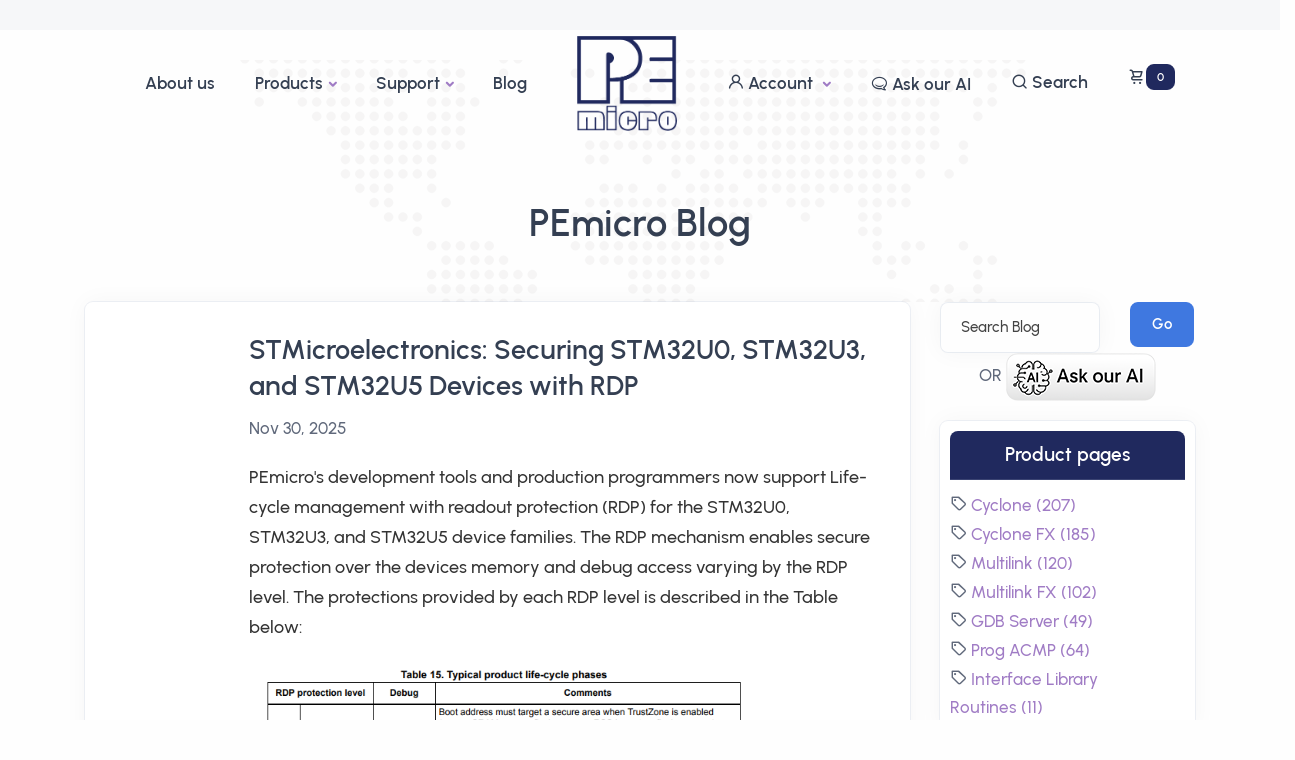

--- FILE ---
content_type: text/html;charset=UTF-8
request_url: https://www.pemicro.com/blog/index.cfm?tag_id=8
body_size: 240575
content:



<!DOCTYPE html>
<html lang="en">
<head>
  <meta charset="utf-8">
  <meta name="viewport" content="width=device-width, initial-scale=1.0">

  <meta name="description" content="PEmicro Blog"> 

 

  <meta name="author" content="PEmicro - developed by Reinventa.com">

  
  <meta property="og:image" content="https://www.pemicro.com/_v3/images/pemicro_logo_001b.png">
  
  
    <title>PEmicro Blog</title>
  

  <link rel="shortcut icon" href="/favicon.ico">
  <link rel="stylesheet" href="/_v3/sandbox-330/dist/assets/css/plugins.css">
  <link rel="stylesheet" href="/_v3/sandbox-330/dist/assets/css/style.css">
  <link rel="stylesheet" href="/_v3/sandbox-330/dist/assets/css/colors/violet.css">
  <link rel="preload" href="/_v3/sandbox-330/dist/assets/css/fonts/urbanist.css" as="style" onload="this.rel='stylesheet'">

   
   <link rel="stylesheet" href="/_v3/css/AOS/aos.css">


   <!-- Google Tag Manager -->
  <script>(function(w,d,s,l,i){w[l]=w[l]||[];w[l].push({'gtm.start':
  new Date().getTime(),event:'gtm.js'});var f=d.getElementsByTagName(s)[0],
  j=d.createElement(s),dl=l!='dataLayer'?'&l='+l:'';j.async=true;j.src=
  'https://www.googletagmanager.com/gtm.js?id='+i+dl;f.parentNode.insertBefore(j,f);
  })(window,document,'script','dataLayer','GTM-K238738V');</script>
  <!-- End Google Tag Manager -->


   

      
          <!-- Start cookieyes banner --> 
          <script id="cookieyes" type="text/javascript" src="https://cdn-cookieyes.com/client_data/14c4b5139f028984339e70b9/script.js"></script> 
          <!-- End cookieyes banner -->
      


   

   
   <script src="/Scripts/jquery-3.4.1.min.js"></script>

   
   <script src="/Scripts/jquery.mask.min.js"></script>

   
   <link href="/_v3/bootstrap-icons/font/bootstrap-icons.css" rel="stylesheet">

   
   
   <link href="/Scripts/froala-editor/css/froala_style.min.css" rel="stylesheet" type="text/css" />

    
    
      <link rel="stylesheet" type="text/css" href="/_v3/css/include_stylesheet_005.css" />
    
  

  <!-- Google tag (gtag.js) -->
  <script async src="https://www.googletagmanager.com/gtag/js?id=G-2HE0L01PKW"></script>
  <script>
    window.dataLayer = window.dataLayer || [];
    function gtag(){dataLayer.push(arguments);}
    gtag('js', new Date());

    gtag('config', 'G-2HE0L01PKW');
  </script>

    
    <script type="text/javascript">
        (function(c,l,a,r,i,t,y){
            c[a]=c[a]||function(){(c[a].q=c[a].q||[]).push(arguments)};
            t=l.createElement(r);t.async=1;t.src="https://www.clarity.ms/tag/"+i;
            y=l.getElementsByTagName(r)[0];y.parentNode.insertBefore(t,y);
        })(window, document, "clarity", "script", "nq19f030x5");
    </script>
    

    
    <script src="/_v3/htmx/htmx.min.js"></script>
    
      




</head>

  <body >

  <!-- Google Tag Manager (noscript) -->
  <noscript><iframe src="https://www.googletagmanager.com/ns.html?id=GTM-K238738V"
  height="0" width="0" style="display:none;visibility:hidden"></iframe></noscript>
  <!-- End Google Tag Manager (noscript) -->


    

 
 


  








  <div class="content-wrapper">

     

      <header class="wrapper bg-soft-primary">
        
          <nav class="navbar navbar-expand-lg center-logo transparent position-absolute navbar-light">
        
          <div class="container justify-content-between align-items-center">
            <div class="d-flex flex-row w-100 justify-content-between align-items-center d-lg-none">
              <div class="navbar-brand"><a href="/">
                  <a href="/"><img class="logo-dark" src="/_v3/images/pemicro_logo_001b.png" width="100" alt="PEmicro"></a>
                  
                    <a href="/"><img class="logo-light" src="/_v3/images/pemicro_logo_001b.png" width="100" alt="PEmicro"></a>
                  
                </a></div>
              <div class="navbar-other ms-auto">
                <ul class="navbar-nav flex-row align-items-center">
                  <li class="nav-item d-lg-none">
                    <button class="hamburger offcanvas-nav-btn"><span></span></button>
                  </li>
                </ul>
                <!-- /.navbar-nav -->
              </div>
              <!-- /.navbar-other -->
            </div>
            <!-- /.d-flex -->
            <div class="navbar-collapse-wrapper d-flex flex-row align-items-center w-100">
              <div class="navbar-collapse offcanvas offcanvas-nav offcanvas-start">
                <div class="offcanvas-header mx-lg-auto order-0 order-lg-1 d-lg-flex px-lg-6"> 
                  <a href="/"><img class="logo-dark" src="/_v3/images/pemicro_logo_001b.png" width="100" alt="PEmicro"></a>
                  
                    <a href="/"><img class="logo-light" src="/_v3/images/pemicro_logo_001b.png" width="100" alt="PEmicro"></a>
                  
                  <button type="button" class="btn-close btn-close-white d-lg-none" data-bs-dismiss="offcanvas" aria-label="Close"></button>
                </div>
                <div class="w-100 order-1 order-lg-0 d-lg-flex offcanvas-body">
                  <ul class="navbar-nav ms-lg-auto">
                    

                    <li class="nav-item"><a class="nav-link" href="/about_us/index.cfm">About us</a></li>
            

                    <li class="nav-item dropdown">
                      <a class="nav-link dropdown-toggle" href="#" data-bs-toggle="dropdown">Products</a>
                      <ul class="dropdown-menu">
                        
                        <li class="nav-item"><a class="dropdown-item" href="/products/products_find.cfm">Product Finder</a></li>

                        <li class="dropdown dropdown-submenu dropend"><a class="dropdown-item dropdown-toggle" href="#" data-bs-toggle="dropdown">Flagship Products</a>
                          <ul class="dropdown-menu">
                            <li class="nav-item"><a class="dropdown-item" href="/products/product_viewDetails.cfm?product_id=15320169">Cyclone Programmers</a></li>
                            <li class="nav-item"><a class="dropdown-item" href="/products/product_viewDetails.cfm?product_id=15320180">Multilink Debug Probes</a></li>
                          </ul>
                        </li>
                        

                        <li class="dropdown dropdown-submenu dropend"><a class="dropdown-item dropdown-toggle" href="#" data-bs-toggle="dropdown">by Category</a>
                          <ul class="dropdown-menu">
                               
                                  <li class="nav-item"><a class="dropdown-item" href="/products/product_processor.cfm?category=12">Stand-Alone Programmer</a></li>
                               
                                  <li class="nav-item"><a class="dropdown-item" href="/products/product_processor.cfm?category=8">Flash Programming Software & Utils</a></li>
                               
                                  <li class="nav-item"><a class="dropdown-item" href="/products/product_processor.cfm?category=1">Debug Probes</a></li>
                               
                                  <li class="nav-item"><a class="dropdown-item" href="/products/product_processor.cfm?category=4">Debugger Software</a></li>
                               
                                  <li class="nav-item"><a class="dropdown-item" href="/products/product_processor.cfm?category=9">Interface Library Routines</a></li>
                               
                                  <li class="nav-item"><a class="dropdown-item" href="/products/product_processor.cfm?category=11">Dev. Packages & IDE</a></li>
                               
                                  <li class="nav-item"><a class="dropdown-item" href="/products/product_processor.cfm?category=14">Ribbon Cables/Accessories</a></li>
                               
                                  <li class="nav-item"><a class="dropdown-item" href="/products/product_processor.cfm?category=15">Legacy Products</a></li>
                              
                          </ul>
                        </li>

                        <li class="dropdown dropdown-submenu dropend"><a class="dropdown-item dropdown-toggle" href="#" data-bs-toggle="dropdown">by Device Family</a>

                          <ul class="dropdown-menu">
                                  
                                      <li class="nav-item"><a class="dropdown-item" href="/products/product_processor.cfm?family=40">ARM Based : ARM-based</a></li>
                                  
                                      <li class="nav-item"><a class="dropdown-item" href="/products/product_processor.cfm?family=16">NXP : Kinetis / S32</a></li>
                                  
                                      <li class="nav-item"><a class="dropdown-item" href="/products/product_processor.cfm?family=22">NXP : LPC</a></li>
                                  
                                      <li class="nav-item"><a class="dropdown-item" href="/products/product_processor.cfm?family=39">NXP : i.MX</a></li>
                                  
                                      <li class="nav-item"><a class="dropdown-item" href="/products/product_processor.cfm?family=1">NXP : HC08</a></li>
                                  
                                      <li class="nav-item"><a class="dropdown-item" href="/products/product_processor.cfm?family=2">NXP : HCS08</a></li>
                                  
                                      <li class="nav-item"><a class="dropdown-item" href="/products/product_processor.cfm?family=4">NXP : HC(S)12(X)</a></li>
                                  
                                      <li class="nav-item"><a class="dropdown-item" href="/products/product_processor.cfm?family=20">NXP : S12Z</a></li>
                                  
                                      <li class="nav-item"><a class="dropdown-item" href="/products/product_processor.cfm?family=14">NXP : ColdFire V1</a></li>
                                  
                                      <li class="nav-item"><a class="dropdown-item" href="/products/product_processor.cfm?family=7">NXP : ColdFire V2/V3/V4</a></li>
                                  
                                      <li class="nav-item"><a class="dropdown-item" href="/products/product_processor.cfm?family=13">NXP : RS08</a></li>
                                  
                                      <li class="nav-item"><a class="dropdown-item" href="/products/product_processor.cfm?family=9">NXP : Power MPC5xx/8xx</a></li>
                                  
                                      <li class="nav-item"><a class="dropdown-item" href="/products/product_processor.cfm?family=19">NXP : DSC</a></li>
                                  
                                      <li class="nav-item"><a class="dropdown-item" href="/products/product_processor.cfm?family=6">NXP : CPU3xx</a></li>
                                  
                                      <li class="nav-item"><a class="dropdown-item" href="/products/product_processor.cfm?family=12">NXP : Qorivva MPC5xxx</a></li>
                                  
                                      <li class="nav-item"><a class="dropdown-item" href="/products/product_processor.cfm?family=5">NXP : 68HC16</a></li>
                                  
                                      <li class="nav-item"><a class="dropdown-item" href="/products/product_processor.cfm?family=27">STMicroelectronics : SPC5</a></li>
                                  
                                      <li class="nav-item"><a class="dropdown-item" href="/products/product_processor.cfm?family=28">STMicroelectronics : STM8</a></li>
                                  
                                      <li class="nav-item"><a class="dropdown-item" href="/products/product_processor.cfm?family=26">STMicroelectronics : STM32</a></li>
                                  
                                      <li class="nav-item"><a class="dropdown-item" href="/products/product_processor.cfm?family=23">Renesas : H8 and H8S/Tiny, MC16C and M16C80, M32C, R8C, RH850, RL78, RX600</a></li>
                                  
                                      <li class="nav-item"><a class="dropdown-item" href="/products/product_processor.cfm?family=41">Infineon : TriCore: AUDO TC1xx, AURIX TC2xx / TC3xx</a></li>
                                  
                                      <li class="nav-item"><a class="dropdown-item" href="/products/product_processor.cfm?family=21">Legacy Devices : HC05, HC11, MAC7xxx, MCORE</a></li>
                                  

                          </ul>
                        </li>
                        <li class="nav-item"><a class="dropdown-item" href="/software/index.cfm">Software Packages</a></li>
                        <li class="nav-item"><a class="dropdown-item" href="/partners/index.cfm">Supported Devices  </a></li>
                        <li class="nav-item"><a class="dropdown-item" href="/products/product_viewDetails.cfm?product_id=15320187">Legacy Transition</a></li>
                      </ul>
                    </li>



                    <li class="nav-item dropdown">
                      <a class="nav-link dropdown-toggle" href="#" data-bs-toggle="dropdown">Support</a>
                      <ul class="dropdown-menu">
                        
                        <li class="nav-item"><a class="dropdown-item" href="/support/index.cfm">Main Support Home</a></li>

                        
                          <li class="nav-item"><a class="dropdown-item" href="/AI/agent/">Ask our AI &nbsp;&nbsp;<span class="badge bg-danger text-white">New!</span></a></li>
                        

                        <li class="nav-item"><a class="dropdown-item" href="/learningcenter/index.cfm">Learning Center &nbsp;&nbsp;<span class="badge bg-danger text-white">New!</span></a></li>


                        
                        <li class="dropdown dropdown-submenu dropend"><a class="dropdown-item dropdown-toggle" href="##" data-bs-toggle="dropdown">Sales Information</a>
                          
                          <ul class="dropdown-menu">
    
                            
                            <li class="nav-item"><a class="dropdown-item" href="/support/orders_and_proformas.cfm">Orders & Proformas</a></li>
                            <li class="nav-item"><a class="dropdown-item" href="/support/shipping_policies.cfm">Shipping Policies</a></li>
                            <li class="nav-item"><a class="dropdown-item" href="/support/repairs_and_warranty.cfm">Repair & Warranty</a></li>
                            <li class="nav-item"><a class="dropdown-item" href="/support/upgrades_and_tradeins.cfm">Upgrades & Trade-in Programs</a></li>
                            <li class="nav-item"><a class="dropdown-item" href="/support/website_issues.cfm">Website Issues</a></li>
                            <li class="nav-item"><a class="dropdown-item" href="/contact_us/distributors_and_resellers.cfm">International Distributors & Resellers</a></li>
                            <li class="nav-item"><a class="dropdown-item" href="/support/university_program.cfm">University Program</a></li>
                            <li class="nav-item"><a class="dropdown-item" href="/support/sales_faqs.cfm">Ordering FAQs</a></li>
                            <li class="nav-item"><a class="dropdown-item" href="/support/payment_info.cfm">Payment Information</a></li>
                            
                              <li class="nav-item"><a class="dropdown-item" href="/AI/agent/">Ask our AI &nbsp;&nbsp;<span class="badge bg-danger text-white">New!</span></a></li>
                            
                            <li class="nav-item"><a class="dropdown-item" href="/support/contact_us.cfm">Contact us</a></li>
                          </ul>
                        </li>
                        


                        <li class="nav-item"><a class="dropdown-item" href="/partners/index.cfm">Supported Devices  </a></li>
                        <li class="nav-item"><a class="dropdown-item" href="/support/flash_list_menu.cfm">Flash Programming Algorithms</a></li>
                        <li class="nav-item"><a class="dropdown-item" href="/support/downloads_find.cfm">Documentation & Downloads</a></li>
                        <li class="nav-item"><a class="dropdown-item" href="/faqs/faqs_find.cfm">FAQs (Frequently-Asked Questions)</a></li>
                        <li class="nav-item"><a class="dropdown-item" href="/forums/index.cfm">Forums</a></li>
                        <li class="nav-item"><a class="dropdown-item" href="/arm/3rd-party/index.cfm">Third-Party IDEs integrations</a></li>
                        
                        
                        <li class="nav-item"><a class="dropdown-item" href="/SRS/main_screen_user.cfm">Submit a Support Ticket</a></li>
                        <li class="nav-item"><a class="dropdown-item" href="/SRS/create_SR_genericRequests.cfm?issue_type=9">Report a Security Issue</a></li>

                        <li class="nav-item"><a class="dropdown-item" href="/license/index.cfm">Manually Activate a Product</a></li>
                        
                        
                      </ul>
                    </li>

                    <li class="nav-item"><a class="nav-link" href="/blog/">Blog</a></li>

                  </ul>

                  
                  <!-- /.navbar-nav -->
                </div>

                <div class="w-100 order-3 order-lg-2 d-lg-flex offcanvas-body">
                  <ul class="navbar-nav me-lg-auto">

                    

                  



                    <li class="nav-item dropdown">
                      <a class="nav-link dropdown-toggle" href="#" data-bs-toggle="dropdown"><i class="uil uil-user"></i> Account
                      
                        
                        
                      

                      </a>
                    

                      <ul class="dropdown-menu">
                      
                          <li class="nav-item bg-warning"><a class="dropdown-item" href="/login.cfm"><i class="uil uil-user"></i> Login</a></li>
                          <li class="nav-item"><a class="dropdown-item" href="/password_reset/login_password_recover_form.cfm"><i class="uil uil-user"></i> Recover my password</a></li>
                          <li class="nav-item"><a class="dropdown-item" href="/login_new_user_form.cfm?mode=newUser"><i class="uil uil-user"></i> Register new account</a></li>

                          <li class="nav-item"><a class="dropdown-item cky-banner-element" href="##"><i class="uil uil-user"></i> Cookie Settings</a></li> 


                      
                        
                      </ul>
                    </li>


                    
                      <a class="nav-link position-relative d-flex flex-row align-items-center" href="/AI/agent/">
                        
                        <font size="+1"><i class="uil uil-hipchat"></i></font>&nbsp;Ask our AI
                        


                      </a>
                      
                    


                    

                    <li class="nav-item">
                      <a class="nav-link position-relative d-flex flex-row align-items-center" href="/search.cfm">
                        <i class="uil uil-search"></i> &nbsp;Search  
                      </a>
                    </li>

                    <li class="nav-item" style="position: relative; top: -7px;">
                      <a class="nav-link position-relative d-flex flex-row align-items-center"  href="/NEXTGEN/shopping_cart_edit.cfm">
                          <font size="+1"><i class="uil uil-shopping-cart"></i></font>
                          
                            <span class="badge badge-lg bg-pemicro-blue">0</span>
                          
                      </a>
                      
                    </li>

                  </ul>
                  <!-- /.navbar-nav -->
                </div>
                <div class="offcanvas-body d-lg-none order-4 mt-auto">
                  <div class="offcanvas-footer">
                    <div>
                      <address class="pe-xl-15 pe-xxl-17">98 Galen Street, 2nd Floor, Watertown, MA, 02472-4502, USA</address>
                  
                      <nav class="nav social social-white mt-4">
                        <a href="https://twitter.com/pemicro"><i class="uil uil-twitter"></i></a>
                        <a href="https://www.facebook.com/pemicro"><i class="uil uil-facebook-f"></i></a>
                        <a href="https://www.linkedin.com/company/p&e-microcomputer-systems"><i class="uil uil-linkedin"></i></a>
                        <a href="https://www.youtube.com/pemicrovideo"><i class="uil uil-youtube"></i></a>
                        <a href="https://www.pemicro.com/blog/blog_rss.cfm"><i class="uil uil-rss"></i></a>
                      </nav>
                      <!-- /.social -->
                    </div>
                  </div>
                </div>
              </div>
              <!-- /.navbar-collapse -->
            </div>
            <!-- /.navbar-collapse-wrapper -->
          </div>
          <!-- /.container -->
        </nav>
        <!-- /.navbar -->
      </header>
      <!-- /header -->

  



    




    <section class="wrapper bg-gray">
      <div class="container mb-6 pb-6">
  
        <!-- /nav -->
      </div>
      <!-- /.container -->
    </section>




   

   




    <section class="wrapper image-wrapper bg-auto no-overlay bg-image text-center py-14 pt-md-16 pb-md-4 bg-map" data-image-src="/_v3/sandbox-330/dist/assets/img/map.png">
      <div class="container py-0 py-md-4">
        <div class="row">
          <div class="col-lg-61 col-xl-10 mx-auto">
            <h2 class="display-4 mb-3 text-center">PEmicro Blog</h2>           
          </div>
          <!--/column -->
        </div>
        <!--/.row -->
      </div>
      <!-- /.container -->
    </section>
    <!-- /section -->





  <section class="wrapper">

    <div class="container">
      <div class="row">
        
        <div class="col-md-9">
          <div class="card mb-4">
            
            <div class="card-body mt-0 pt-0">
              
              <p>
                  
                
               

                      
                      <div class="row mb-8" >

                        
                        <div class="col-md-2">
                          <img src=""  class="img-fluid" align="center">  
                        </div>
                        <div class="col-md-10" style="border-bottom: dotted; border-color: #BBB; padding: 10px">
                            
                              
                            
                              
                                <h2><a href="index.cfm?post_id=374" class="link-dark">STMicroelectronics: Securing STM32U0, STM32U3, and STM32U5 Devices with RDP</a></h2>
                              
                            
                            
                      
                              <h7>
                                  Nov 30, 2025 
                              </h7>
                          
                          
                            <p>
                              <font color="#333" size="+1">
                                <p id="isPasted">PEmicro&#39;s development tools and production programmers now support Life-cycle management with readout protection (RDP) for the STM32U0, STM32U3, and STM32U5 device families. The RDP mechanism enables secure protection over the devices memory and debug access varying by the RDP level. The protections provided by each RDP level is described in the Table below:</p><p><img src="/images/dynamic/froala_344607_20251130123937299.PNG" style="width: 507px;" class="fr-fic fr-dib"></p><p>The RDP level can be trasitioned to a higher level by programming the RDP value in the user area of the option bytes. Regression of the RDP level can be accomplished by provisioning the OEM password to verify access.&nbsp;</p><p><br></p><p><img src="/images/dynamic/froala_344607_202511301240172.PNG" style="width: 652px;" class="fr-fic fr-dib"></p><p><br></p><p>This article will explore how this process is handled with our tools.</p> 
                                        <a href="index.cfm?post_id=374" class="btn btn-blue btn-sm rounded-pill">Read more...</a>
                                    
                              </font>
                            </p>
               
                        </div>
                        
                      </div>
                      


                
               

                      
                      <div class="row mb-8" >

                        
                        <div class="col-md-2">
                          <img src=""  class="img-fluid" align="center">  
                        </div>
                        <div class="col-md-10" style="border-bottom: dotted; border-color: #BBB; padding: 10px">
                            
                              
                            
                              
                                <h2><a href="index.cfm?post_id=370" class="link-dark">Added Support for Silicon Labs EFR32xG26 Microcontrollers</a></h2>
                              
                            
                            
                      
                              <h7>
                                  Oct 21, 2025 
                              </h7>
                          
                          
                            <p>
                              <font color="#333" size="+1">
                                <p id="isPasted" style="text-align: left;">With the release of Cyclone software v11.66 and PROG v9.91, PEMicro&rsquo;s development and production tools now include support for<a href="https://www.silabs.com/wireless/efr32xg26" target="_blank" rel="noopener noreferrer">&nbsp;Silicon Labs EFR32xG26 High Performance Wireless microcontrollers</a>. The EFR32xG25 MCU is based on the ARM Cortex-M33 and designed for complex IoT solutions. This support includes the <a href="https://www.silabs.com/wireless/bluetooth/efr32bg26-series-2-socs" target="_blank" rel="noopener noreferrer">EFR32BG26 High-Performance Energy-Efficient Bluetooth LE family</a>, the <a href="https://www.silabs.com/wireless/zigbee/efr32mg26-series-2-socs" target="_blank" rel="noopener noreferrer">EFR32MG26 Multiprotocol Wireless SoC for Matter</a>, and the <a href="https://www.silabs.com/mcu/32-bit-microcontrollers/efm32pg26-series-2#" target="_blank" rel="noopener noreferrer">EFM32PG26 Low power high-performance IoT Module with AI/ML Hardware Accelerator</a>.</p><p style="text-align: left;">New device support added for the following part numbers: EFR32BG26B311F1024IL136, EFR32BG26B311F1024IM68, EFR32BG26B311F2048IL136, EFR32BG26B311F2048IM48, EFR32BG26B311F2048IM68, EFR32BG26B321F1024IM68, EFR32BG26B321F2048IM48, EFR32BG26B321F2048IM68, EFR32BG26B410F3200IM48, EFR32BG26B411F3200IM48, EFR32BG26B420F3200IM48, EFR32BG26B421F3200IM48, EFR32BG26B510F3200IL136, EFR32BG26B510F3200IM48, EFR32BG26B510F3200IM68, EFR32BG26B511F3200IL136, EFR32BG26B511F3200IM48, EFR32BG26B511F3200IM68, EFR32MG26B211F2048IM68, EFR32MG26B211F3200IM48, EFR32MG26B221F2048IM68, EFR32MG26B221F3200IM48, EFR32MG26B311F3200IL136, EFR32MG26B410F3200IM48, EFR32MG26B410F3200IM68, EFR32MG26B411F3200IM48, EFR32MG26B411F3200IM68, EFR32MG26B420F3200IM48, EFR32MG26B420F3200IM68, EFR32MG26B421F3200IM48, EFR32MG26B421F3200IM68, EFR32MG26B510F3200IL136, EFR32MG26B510F3200IM48, EFR32MG26B510F3200IM68, EFR32MG26B511F3200IL136, EFR32MG26B511F3200IM48, EFR32MG26B511F3200IM68, EFR32MG26B520F3200IM48, EFR32MG26B520F3200IM68, EFR32MG26B521F3200IM48, EFR32MG26B521F3200IM68, EFM32PG26B101F512IL136, EFM32PG26B101F512IM68, EFM32PG26B301F1024IL136, EFM32PG26B301F1024IM68, EFM32PG26B301F2048IL136, EFM32PG26B301F2048IM68, EFM32PG26B500F3200IL136, EFM32PG26B500F3200IM48, EFM32PG26B500F3200IM68, EFM32PG26B501F3200IL136, EFM32PG26B501F3200IM48, EFM32PG26B501F3200IM68</p> 
                              </font>
                            </p>
               
                        </div>
                        
                      </div>
                      


                
               

                      
                      <div class="row mb-8" >

                        
                        <div class="col-md-2">
                          <img src=""  class="img-fluid" align="center">  
                        </div>
                        <div class="col-md-10" style="border-bottom: dotted; border-color: #BBB; padding: 10px">
                            
                              
                            
                              
                                <h2><a href="index.cfm?post_id=369" class="link-dark">Added Support for the Renesas RA4C1 Microcontroller</a></h2>
                              
                            
                            
                      
                              <h7>
                                  Oct 21, 2025 
                              </h7>
                          
                          
                            <p>
                              <font color="#333" size="+1">
                                <p id="isPasted" style="text-align: left;">With the release of Cyclone software v11.66 and PROG v9.91, PEMicro&rsquo;s development and production tools now support the <a href="https://www.renesas.com/en/design-resources/boards-kits/ek-ra4c1" target="_blank" rel="noopener noreferrer">Renesas RA4C1 MCU device family</a>.&nbsp;</p><p style="text-align: left;">The RA4C1 group are low power, 32-bit microcontrollers (MCUs) based on the Arm&reg; Cortex&reg;-M33 (CM33) core with TrustZone&reg;, delivering an ideal balance of low voltage operation, low power consumption and high performance combined with an advanced security engine needed by many security sensitive applications. The RA4C1 offers up to 512 KB of code flash memory, 8 KB of data flash memory and 96 KB of SRAM&nbsp;</p><p style="text-align: left;">The algorithms, Renesas_R7FA4C1BB_256KB.arp and Renesas_R7FA4C1BD_512KB.arp, include erase/program/verification support for the 256KB or 512KB code flash region respectively, the OSIS region, and the 8KB data flash region.&nbsp;</p><p style="text-align: left;">New device support added for the following part numbers: R7FA4C1BB3CFP, R7FA4C1BB3CFM, R7FA4C1BD3CFP, R7FA4C1BD3CFM</p> 
                              </font>
                            </p>
               
                        </div>
                        
                      </div>
                      


                
               

                      
                      <div class="row mb-8" >

                        
                        <div class="col-md-2">
                          <img src=""  class="img-fluid" align="center">  
                        </div>
                        <div class="col-md-10" style="border-bottom: dotted; border-color: #BBB; padding: 10px">
                            
                              
                            
                              
                                <h2><a href="index.cfm?post_id=368" class="link-dark">Added Support for Elmos 53306 BLDC Motor Controller</a></h2>
                              
                            
                            
                      
                              <h7>
                                  Oct 21, 2025 
                              </h7>
                          
                          
                            <p>
                              <font color="#333" size="+1">
                                <p id="isPasted" style="text-align: left;">With the release of Cyclone software v11.66 and PROG v9.91, PEMicro&rsquo;s development and production tools now support the <a href="https://www.elmos.com/english/products/motor-control-ics/brushless-dc-motor-controller-ic.html?tx_pmproducts_listbycategory%5Baction%5D=showProduct&tx_pmproducts_listbycategory%5Bcontroller%5D=Product&tx_pmproducts_listbycategory%5Bproduct%5D=405&cHash=39cce9c5385c2e5b091328126a9ef88d" target="_blank" rel="noopener noreferrer">Elmos 53306 BLDC Motor Microcontroller</a>. Support is included for the 96KB internal flash memory, 2KB Fuse, and 256 byte EEPROM regions with the Elmos_53306_96KB.arp, Elmos_53306_2KB_FUSE.arp, and Elmos_53306_256B_EEPROM.arp files respectively. Programming to the customer alternative signature in the FUSE region will set the password. To reconnect to the target after the password has been set, select the security settings, enable the checkbox, and enter the 64-bit password. If the connection fails, then a full power on reset (POR) is required before attempting to connect again.</p><p style="text-align: left;">For new Elmos device support, please submit a support request ticket <a href="https://www.pemicro.com/SRS/main_screen_user.cfm" target="_blank" rel="noopener noreferrer">here</a>.&nbsp;</p><p style="text-align: left;">New device support added for the following part numbers: E53306A78B, E53306A99H</p> 
                              </font>
                            </p>
               
                        </div>
                        
                      </div>
                      


                
               

                      
                      <div class="row mb-8" >

                        
                        <div class="col-md-2">
                          <img src=""  class="img-fluid" align="center">  
                        </div>
                        <div class="col-md-10" style="border-bottom: dotted; border-color: #BBB; padding: 10px">
                            
                              
                            
                              
                                <h2><a href="index.cfm?post_id=367" class="link-dark">Added Support for New Texas Instruments MSPM0G Microcontrollers</a></h2>
                              
                            
                            
                      
                              <h7>
                                  Oct 21, 2025 
                              </h7>
                          
                          
                            <p>
                              <font color="#333" size="+1">
                                <p id="isPasted" style="text-align: left;">With the release of Cyclone software v11.66 and PROG v9.91, PEMicro&rsquo;s development and production tools now support the TI MSPM0G5115, MSPM0G5116, MSPM0G5117, and MSPM0G5187 MCUs. These new MCUs support the flash memory sizes of 32KB, 64KB, and 128KB. Each respective algorithm supports programming to both the MAIN and NONMAIN regions of flash. Factory reset can be performed by enabling &ldquo;Mass Erase upon Connection to target&rdquo; in the connection manager and connecting to the target.</p><p style="text-align: left;"><br></p><p style="text-align: left;">New device support added for the following part numbers: MSPM0G5115SPMR, MSPM0G5116SPMR, MSPM0G5117SPMR, MSPM0G5187SPMR, MSPM0G5115SPTR, MSPM0G5116SPTR, MSPM0G5117SPTR, MSPM0G5187SPTR, MSPM0G5115SRGZR, MSPM0G5116SRGZR, MSPM0G5117SRGZR, MSPM0G5187SRGZR, MSPM0G5115SRHBR, MSPM0G5116SRHBR, MSPM0G5117SRHBR, MSPM0G5187SRHBR, MSPM0G5115SYCJR, MSPM0G5116SYCJR, MSPM0G5117SYCJR, MSPM0G5187SYCJR, MSPM0G5115SRUYR, MSPM0G5116SRUYR, MSPM0G5117SRUYR, MSPM0G5187SRUYR, MSPM0G5115SRGER, MSPM0G5116SRGER, MSPM0G5117SRGER, MSPM0G5187SRGER, MSPM0G5115SDGS20R, MSPM0G5116SDGS20R, MSPM0G5117SDGS20R, MSPM0G5187SDGS20R</p> 
                              </font>
                            </p>
               
                        </div>
                        
                      </div>
                      


                
               

                      
                      <div class="row mb-8" >

                        
                        <div class="col-md-2">
                          <img src=""  class="img-fluid" align="center">  
                        </div>
                        <div class="col-md-10" style="border-bottom: dotted; border-color: #BBB; padding: 10px">
                            
                              
                            
                              
                                <h2><a href="index.cfm?post_id=364" class="link-dark">Join PEmicro at the Embedded World North America 2025 conference at Anaheim for some surprises!</a></h2>
                              
                            
                            
                      
                              <h7>
                                  Oct 13, 2025 
                              </h7>
                          
                          
                            <p>
                              <font color="#333" size="+1">
                                <p>Join us at the <a href="https://embedded-world-na.com/" target="_blank" rel="noopener noreferrer">Embedded World North America 2025 Conference</a>, at Anaheim, California USA for a few exciting announcements, including the upcoming Cyclone MultiChannel family and a few other surprises.</p><p>The conference runs from <strong>November 4th to the 6th, 2025, at the Anaheim Convention Center</strong>.</p><p>We&#39;ll be on <a href="https://s19.a2zinc.net/clients/nmna/ewna2025/Public/EventMap.aspx?EventId=4&MapItBoothID=104262&MapItBooth=8072&MapID=8" target="_blank" rel="noopener noreferrer"><strong>Hall C, Level 1, booth 8072</strong></a><strong>.</strong></p><p>Come say hello and view our latest!!!</p><p><br></p> 
                                        <a href="index.cfm?post_id=364" class="btn btn-blue btn-sm rounded-pill">Read more...</a>
                                    
                              </font>
                            </p>
               
                        </div>
                        
                      </div>
                      


                
               

                      
                      <div class="row mb-8" >

                        
                        <div class="col-md-2">
                          <img src=""  class="img-fluid" align="center">  
                        </div>
                        <div class="col-md-10" style="border-bottom: dotted; border-color: #BBB; padding: 10px">
                            
                              
                            
                              
                                <h2><a href="index.cfm?post_id=334" class="link-dark">Simplified SPI Flash Programming Algorithms via SFDP (NXP i.MX RT and LPC)</a></h2>
                              
                            
                            
                      
                              <h7>
                                  Oct 08, 2025 
                              </h7>
                          
                          
                            <p>
                              <font color="#333" size="+1">
                                <p>PEmicro&#39;s <a href="https://www.pemicro.com/products/product_viewDetails.cfm?product_id=15320169&productTab=5009" target="_blank" rel="noopener noreferrer">Cyclone</a> and <a href="https://www.pemicro.com/products/product_viewDetails.cfm?product_id=15320181" target="_blank" rel="noopener noreferrer">PROG</a>/<a href="https://www.pemicro.com/products/product_viewDetails.cfm?product_id=15320180" target="_blank" rel="noopener noreferrer">Multilink</a> programming solutions now incorporate flash algorithms for several NXP architectures which read the <em>Serial Flash Discoverable Parameter</em>s from the flash device, allowing the same algorithm to be used with a wide variety of external flash devices. The algorithm reads and adjusts to flash devices by reading their SFDP parameters, including the amount of memory, supported commands, and timing requirements. This makes algorithm selection easier and means that changes in the flash being programmed do not necessarily need a new algorithm.&nbsp;</p> 
                                        <a href="index.cfm?post_id=334" class="btn btn-blue btn-sm rounded-pill">Read more...</a>
                                    
                              </font>
                            </p>
               
                        </div>
                        
                      </div>
                      


                
               

                      
                      <div class="row mb-8" >

                        
                        <div class="col-md-2">
                          <img src=""  class="img-fluid" align="center">  
                        </div>
                        <div class="col-md-10" style="border-bottom: dotted; border-color: #BBB; padding: 10px">
                            
                              
                            
                              
                                <h2><a href="index.cfm?post_id=363" class="link-dark">Added Support for NXP MCXN247, MCXN52x, MCXN53x, IMXRT1186, MCXA34x, S32K356, MCXL25x</a></h2>
                              
                            
                            
                      
                              <h7>
                                  Sep 18, 2025 
                              </h7>
                          
                          
                            <p>
                              <font color="#333" size="+1">
                                <p>With the release of Cyclone software v11.63 and PROG v9.87, PEMicro&rsquo;s development and production tools now include support for NXP MCXN247,MCXN52x,MCXN53x, IMXRT1186,MCXA34x, S32K356,MCXL25x devices.&nbsp;</p><p>MCX N series of highly integrated Arm Cortex-M33 microcontrollers are designed for high performance and low power consumption. MCX N includes intelligent peripherals and on-chip accelerators providing multitasking capabilities and performance efficiency. Select MCX N families include NXP&#39;s eIQ&reg; Neutron neural processing unit (NPU) for machine learning applications.</p><p>MCX A series MCUs, powered by the Arm&reg; Cortex&reg;-M33, are general-purpose MCUs designed to address a wide range of applications with scalable device options, low power and intelligent peripherals. The innovative power architecture is designed to support high utilization of I/Os and power efficiency with a simple supply circuit in a smaller footprint.</p><p id="isPasted">The MCX L series of Industrial and IoT (IIoT) MCUs feature an Arm&reg; Cortex&reg;-M33 core operating up to 96 MHz and an Arm&reg; Cortex&reg;-M0+ core up to 10 MHz. This series features our Adaptive Dynamic Voltage Control (ADVC) for optimized power consumption at low frequency operation</p><p>i.MX RT1180 Crossover MCUs are dual-core, real-time microcontrollers (MCUs) featuring an Arm&reg; Cortex&reg;-M7 and Arm&reg; Cortex&reg;M33 for high performance and real-time functionality. The i.MX RT1180 includes an integrated Gbps time-sensitive networking (TSN) switch and EtherCAT SubDevice Controller making it ideal for industrial applications.</p><p>The S32K3 Family of 32-bit microcontrollers (MCUs) offers Arm&reg; Cortex&reg;-M7-based MCUs in single, dual and lockstep core configurations. S32K3 Family offers scalability in number of cores, memory and peripherals, ensuring high-performance and functional safety compliant with ISO 26262 up to ASIL D.</p><p><br></p><p><br></p> 
                              </font>
                            </p>
               
                        </div>
                        
                      </div>
                      


                
               

                      
                      <div class="row mb-8" >

                        
                        <div class="col-md-2">
                          <img src=""  class="img-fluid" align="center">  
                        </div>
                        <div class="col-md-10" style="border-bottom: dotted; border-color: #BBB; padding: 10px">
                            
                              
                            
                              
                                <h2><a href="index.cfm?post_id=362" class="link-dark">Added Support for NXP Trimension NCJ29D6</a></h2>
                              
                            
                            
                      
                              <h7>
                                  Sep 09, 2025 
                              </h7>
                          
                          
                            <p>
                              <font color="#333" size="+1">
                                <p>With the release of Cyclone software v11.63 and PROG v9.87, PEMicro&#39;s development and production tools now include support for <a href="https://www.nxp.com/products/NCJ29D6" target="_blank" rel="noopener noreferrer">NXP Trimension NCJ29D6 devices</a>. The Trimension NCJ29D6 is based on the ARM Cortex-M33 and has fully integrated impulse radio ultra-wideband low-energy transceiver IC. It is compliant to IEEE 802.15.4 HRP UWB PHY and IEEE 802.15.4z BPRF/HPRF UWB PHY and is designed for secure ranging and radar applications for automotive solutions. The main algorithm support, NXP_NCJ29D6_768KB.arp, enables programming of the user application in the flash memory range 0x00400000 to 0x004BFFFF.</p><p>New device support added for the following part numbers: NCJ29D6AHN, NCJ29D6AHN-H, NCJ29D6BHN, NCJ29D6BHN-H</p> 
                              </font>
                            </p>
               
                        </div>
                        
                      </div>
                      


                
               

                      
                      <div class="row mb-8" >

                        
                        <div class="col-md-2">
                          <img src=""  class="img-fluid" align="center">  
                        </div>
                        <div class="col-md-10" style="border-bottom: dotted; border-color: #BBB; padding: 10px">
                            
                              
                            
                              
                                <h2><a href="index.cfm?post_id=361" class="link-dark">Added Support for Silicon Labs EFR32FG25 Microcontrollers</a></h2>
                              
                            
                            
                      
                              <h7>
                                  Sep 04, 2025 
                              </h7>
                          
                          
                            <p>
                              <font color="#333" size="+1">
                                <p id="isPasted">With the release of Cyclone software v11.63 and PROG v9.87, PEMicro&rsquo;s development and production tools now include support for <a href="https://www.silabs.com/wireless/proprietary/efr32fg25-sub-ghz-wireless-socs#" target="_blank" rel="noopener noreferrer">Silicon Labs EFR32FG25 Long Range Sub-GHz Wireless microcontrollers</a>. The EFR32FG25 MCU is based on the ARM Cortex-M33 and designed for long range sub-GHz wireless connectivity for smart metering, lighting, city and building automation. Each EFR32FG25 device support includes two .ARP algorithms that target different regions of the flash memory. The main algorithm, for example SiliconLabs_EFR32FG25A111F1152_1152KB.arp, is used to program, erase and verify data in the main flash and user data regions at addresses 0x08000000 and 0x0FE00000 respectively. The second .ARP algorithm ends with &hellip;_DeviceInfo.arp and is used to verify the 1KB device information region at address 0x0FE08000.</p><p>New device support added for the following part numbers: EFR32FG25A111F1152IM56, EFR32FG25A121F1152IM56, EFR32FG25A211F1920IM56, EFR32FG25A221F1920IM56, EFR32FG25B111F1152IM56, EFR32FG25B121F1152IM56, EFR32FG25B211F1920IM56, EFR32FG25B212F1920IM56, EFR32FG25B221F1920IM56, EFR32FG25B222F1920IM56</p> 
                              </font>
                            </p>
               
                        </div>
                        
                      </div>
                      


                
               

                      
                      <div class="row mb-8" >

                        
                        <div class="col-md-2">
                          <img src=""  class="img-fluid" align="center">  
                        </div>
                        <div class="col-md-10" style="border-bottom: dotted; border-color: #BBB; padding: 10px">
                            
                              
                            
                              
                                <h2><a href="index.cfm?post_id=360" class="link-dark">Added Support for IMMORTA Silicon Vendor and IM90x Microcontrollers</a></h2>
                              
                            
                            
                      
                              <h7>
                                  Sep 04, 2025 
                              </h7>
                          
                          
                            <p>
                              <font color="#333" size="+1">
                                <p id="isPasted">With the release of Cyclone software v11.63 and PROG v9.87, PEMicro&rsquo;s development and production tools now support <a href="http://www.immorta.com/#index02" target="_blank" rel="noopener noreferrer">IMMORTA Wuhan Xinbida Microelectronics</a> silicon including <a href="http://www.immorta.com/mpu/147.html" target="_blank" rel="noopener noreferrer">the IM90x Microcontroller family</a>. IMMORTA is an electronics chip developer in China delivering high performance automotive grade chips that ensure stability and safety. Support for IMMORTA&rsquo;s IM90x devices are included now with the latest PEMicro development and production tools. The IMMORTA IM90x is a low-power function safety automotive MCU based on the ARM Cortex-M0+. This MCU is designed with ASIL-B functional safety for automotive motor control solutions, including enhanced security and rich connectivity. The device support for IM904x and IM908x include 3 algorithms each that support the main flash, data flash, and option byte regions.&nbsp;</p><p>New device support added for the following part numbers: <em>IM904DALBQT, IM904EALBLT, IM904FALBLT, IM908DALBQT, IM908EALBLT, IM908FALBLT</em></p> 
                              </font>
                            </p>
               
                        </div>
                        
                      </div>
                      


                
               

                      
                      <div class="row mb-8" >

                        
                        <div class="col-md-2">
                          <img src=""  class="img-fluid" align="center">  
                        </div>
                        <div class="col-md-10" style="border-bottom: dotted; border-color: #BBB; padding: 10px">
                            
                              
                            
                              
                                <h2><a href="index.cfm?post_id=359" class="link-dark">Added Support for Microchip PIC32CX-BZ2 and WBZ45x Wireless Microcontrollers</a></h2>
                              
                            
                            
                      
                              <h7>
                                  Sep 04, 2025 
                              </h7>
                          
                          
                            <p>
                              <font color="#333" size="+1">
                                <p id="isPasted">With the release of Cyclone software v11.63 and PROG v9.87, PEMicro&rsquo;s development and production tools now include support for <a href="https://www.microchip.com/en-us/products/microcontrollers/32-bit-mcus/pic32-sam/pic32cx-bz" target="_blank" rel="noopener noreferrer">Microchip PIC32CX-BZ and WBZ Wireless Microcontroller family</a>. &nbsp;The PIC32CX-BZ and WBZ family is based on the ARM Cortex-M4F with integrated wireless features including Bluetooth LE 5.2, Zigbee&reg; 3.0, Thread 1.3.0, and Proprietary and other IEEE&reg; 802.15.4 protocols including MiWi&trade; protocol. The device algorithm .ARP files support the main flash region as well as the boot flash, device config/boot, and OTP page alias regions (0x00000000 to 0x0000&rsquo;6FFF). The algorithm also includes user functions to enable Flash protect/unprotect and Flash write protection.</p><p>New device support added for the following part numbers: <em>PIC32CX1012BZ24032, PIC32CX1012BZ25048, WBZ450PE, WBZ451PE, WBZ451UE, WBZ451HPE, WBZ451HUE</em></p> 
                              </font>
                            </p>
               
                        </div>
                        
                      </div>
                      


                
               

                      
                      <div class="row mb-8" >

                        
                        <div class="col-md-2">
                          <img src=""  class="img-fluid" align="center">  
                        </div>
                        <div class="col-md-10" style="border-bottom: dotted; border-color: #BBB; padding: 10px">
                            
                              
                            
                              
                                <h2><a href="index.cfm?post_id=358" class="link-dark">Added Support for Microchip PIC32CX SG41/60/61 Microcontrollers</a></h2>
                              
                            
                            
                      
                              <h7>
                                  Sep 04, 2025 
                              </h7>
                          
                          
                            <p>
                              <font color="#333" size="+1">
                                <p id="isPasted">With the release of Cyclone software v11.63 and PROG v9.87, PEMicro&rsquo;s development and production tools now include support for <a href="https://www.microchip.com/en-us/products/microcontrollers/32-bit-mcus/pic32-sam/pic32cx-sg" target="_blank" rel="noopener noreferrer">Microchip PIC32CXSG Microcontroller family</a>. The PIC32CXSG family is a mid-performance MCU based on the ARM Cortex-M4F that combines connectivity, performance, and industry-leading integrated security options to power industrial, IoT, automotive and other applications. The device algorithm, Microchip_PIC32CX1025SG_1MB.arp, supports the main flash and user row NVM configuration. The algorithm also includes user functions to protect/unprotect regions in the main flash memory and set the security bit</p><p>New device support added for the following part numbers: <em>PIC32CX1025SG41100, PIC32CX1025SG41128, PIC32CX1025SG60128, PIC32CX1025SG61100, PIC32CX1025SG41080, PIC32CX1025SG60100, PIC32CX1025SG61128, PIC32CX1025SG41064</em></p> 
                              </font>
                            </p>
               
                        </div>
                        
                      </div>
                      


                
               

                      
                      <div class="row mb-8" >

                        
                        <div class="col-md-2">
                          <img src=""  class="img-fluid" align="center">  
                        </div>
                        <div class="col-md-10" style="border-bottom: dotted; border-color: #BBB; padding: 10px">
                            
                              
                            
                              
                                <h2><a href="index.cfm?post_id=348" class="link-dark"> Parallel Programming with the Cyclone MultiChannel Programmer</a></h2>
                              
                            
                            
                      
                              <h7>
                                  May 29, 2025 
                              </h7>
                          
                          
                            <p>
                              <font color="#333" size="+1">
                                <p>View a video demonstration of PEmicro&#39;s upcoming Cyclone Multi-Channel Programmer programming 27 devices in parallel. There are two types of devices that are programmed simultaneously with different programming images. PEmicro&#39;s Cyclone MCP programmers support both space constrained and high channel count scenarios. See the demo and then read on for more details.</p> 
                                        <a href="index.cfm?post_id=348" class="btn btn-blue btn-sm rounded-pill">Read more...</a>
                                    
                              </font>
                            </p>
               
                        </div>
                        
                      </div>
                      


                
               

                      
                      <div class="row mb-8" >

                        
                        <div class="col-md-2">
                          <img src=""  class="img-fluid" align="center">  
                        </div>
                        <div class="col-md-10" style="border-bottom: dotted; border-color: #BBB; padding: 10px">
                            
                              
                            
                              
                                <h2><a href="index.cfm?post_id=344" class="link-dark">PEmicro Revises eSAP Programming Image Format for Expanded Capacity and Unrivaled Efficiency</a></h2>
                              
                            
                            
                      
                              <h7>
                                  Apr 08, 2025 
                              </h7>
                          
                          
                            <p>
                              <font color="#333" size="+1">
                                <p>PEmicro has updated and improved the eSAP programming image format; version 3 is the latest iteration. This represents a major upgrade that redefines what&#39;s possible by not only enhancing efficiency and speed but also dramatically expanding the capacity of images loaded into the Cyclone.</p> 
                                        <a href="index.cfm?post_id=344" class="btn btn-blue btn-sm rounded-pill">Read more...</a>
                                    
                              </font>
                            </p>
               
                        </div>
                        
                      </div>
                      


                
               

                      
                      <div class="row mb-8" >

                        
                        <div class="col-md-2">
                          <img src=""  class="img-fluid" align="center">  
                        </div>
                        <div class="col-md-10" style="border-bottom: dotted; border-color: #BBB; padding: 10px">
                            
                              
                            
                              
                                <h2><a href="index.cfm?post_id=340" class="link-dark">[INFINEON] Added support for TRAVEO II CYT6 with flash mapping</a></h2>
                              
                            
                            
                      
                              <h7>
                                  Mar 26, 2025 
                              </h7>
                          
                          
                            <p>
                              <font color="#333" size="+1">
                                <p>With the release of Cyclone software v11.57 and PROG-HL-ARM software v9.72, CYT6 support joins the rest of the TRAVEO II family, including the support for Dual bank mode for Firmware Over-the-Air (FOTA). CYT6BJ has 16MB of internal code flash and 512KB of work flash and 2048KB of SRAM.</p> 
                                        <a href="index.cfm?post_id=340" class="btn btn-blue btn-sm rounded-pill">Read more...</a>
                                    
                              </font>
                            </p>
               
                        </div>
                        
                      </div>
                      


                
               

                      
                      <div class="row mb-8" >

                        
                        <div class="col-md-2">
                          <img src="/images/blog/251.jpg"  class="img-fluid" align="center">  
                        </div>
                        <div class="col-md-10" style="border-bottom: dotted; border-color: #BBB; padding: 10px">
                            
                              
                            
                              
                                <h2><a href="index.cfm?post_id=335" class="link-dark">PEmicro Compatible Part Numbers for Custom-Made Boards & Components</a></h2>
                              
                            
                            
                      
                              <h7>
                                  Mar 14, 2025 
                              </h7>
                          
                          
                            <p>
                              <font color="#333" size="+1">
                                <p>Many PEmicro customers build custom-made boards or ribbon assemblies and are looking to include parts compatible with <a href="https://www.pemicro.com/products/product_viewDetails.cfm?product_id=15320169" target="_blank" rel="noopener noreferrer">Cyclone programmers&nbsp;</a>and <a href="https://www.pemicro.com/products/product_viewDetails.cfm?product_id=15320180" target="_blank" rel="noopener noreferrer">Multilink debug probes</a>. Below is a listing of recommendations for female header connectors, connections for cable assembly or PCB assembly, in both through hole and surface mount designators. If the part number is not available in the user&#39;s region, the product specifications from the links below can at least provide a start towards finding a suitable alternative. Please feel free to <a href="https://www.pemicro.com/support/contact_us.cfm" target="_blank" rel="noopener noreferrer">contact us</a> for additional support or questions.</p> 
                                        <a href="index.cfm?post_id=335" class="btn btn-blue btn-sm rounded-pill">Read more...</a>
                                    
                              </font>
                            </p>
               
                        </div>
                        
                      </div>
                      


                
               

                      
                      <div class="row mb-8" >

                        
                        <div class="col-md-2">
                          <img src="/images/blog/247.png"  class="img-fluid" align="center">  
                        </div>
                        <div class="col-md-10" style="border-bottom: dotted; border-color: #BBB; padding: 10px">
                            
                              
                            
                              
                                <h2><a href="index.cfm?post_id=319" class="link-dark">Programming the NONMAIN Region in Texas Instruments' MSPM0 Devices </a></h2>
                              
                            
                            
                      
                              <h7>
                                  Nov 20, 2024 
                              </h7>
                          
                          
                            <p>
                              <font color="#333" size="+1">
                                <p>Texas Instruments&#39; MSPM0 devices include a region of flash called NONMAIN that is used to configure the device boot and security properties. This blog post will help users understand how to use PEmicro tools to program this region of flash for the various TI MSPM0 devices.</p> 
                                        <a href="index.cfm?post_id=319" class="btn btn-blue btn-sm rounded-pill">Read more...</a>
                                    
                              </font>
                            </p>
               
                        </div>
                        
                      </div>
                      


                
               

                      
                      <div class="row mb-8" >

                        
                        <div class="col-md-2">
                          <img src="/images/blog/233.png"  class="img-fluid" align="center">  
                        </div>
                        <div class="col-md-10" style="border-bottom: dotted; border-color: #BBB; padding: 10px">
                            
                              
                            
                              
                                <h2><a href="index.cfm?post_id=299" class="link-dark">Cyclone Control SDK: Automated Flash Programming with Rust</a></h2>
                              
                            
                            
                      
                              <h7>
                                  Jul 01, 2024 
                              </h7>
                          
                          
                            <p>
                              <font color="#333" size="+1">
                                <p dir="ltr" id="isPasted">The Cyclone Control SDK is a software development kit with a comprehensive API that allows developers to seamlessly integrate <a href="https://www.pemicro.com/products/product_viewDetails.cfm?product_id=15320169" target="_blank" rel="noopener noreferrer">Cyclone LC and Cyclone FX programmers</a> into their applications. They can manipulate SAP images, launch SAP images, retrieve programming results, and update settings. This blog post demonstrates the use of the SDK in a Rust application.</p> 
                                        <a href="index.cfm?post_id=299" class="btn btn-blue btn-sm rounded-pill">Read more...</a>
                                    
                              </font>
                            </p>
               
                        </div>
                        
                      </div>
                      


                
               

                      
                      <div class="row mb-8" >

                        
                        <div class="col-md-2">
                          <img src="/images/blog/26.png"  class="img-fluid" align="center">  
                        </div>
                        <div class="col-md-10" style="border-bottom: dotted; border-color: #BBB; padding: 10px">
                            
                              
                            
                              
                                <h2><a href="index.cfm?post_id=144" class="link-dark">Generating a Programming Image From The Command-Line</a></h2>
                              
                            
                            
                      
                              <h7>
                                  Apr 15, 2024 
                              </h7>
                          
                          
                            <p>
                              <font color="#333" size="+1">
                                <p>Users who are managing production programming may have to work with a large number of image files, and may face the need to continually regenerate these images with new binaries, which can pose problems. PEMicro&#39;s <a href="https://www.pemicro.com/learningcenter/contents.cfm?content_id=136" rel="noopener noreferrer" target="_blank" id="isPasted">Cyclone Control Suite</a> offers a powerful yet flexible set of utilities to automate control of the Cyclones on the production line and help address this type of issue. This article describes how to fully automate the process of generating stand-alone programming (SAP) image files to remove the chance of errors that could occur when the process is done manually.</p> 
                                        <a href="index.cfm?post_id=144" class="btn btn-blue btn-sm rounded-pill">Read more...</a>
                                    
                              </font>
                            </p>
               
                        </div>
                        
                      </div>
                      


                
               

                      
                      <div class="row mb-8" >

                        
                        <div class="col-md-2">
                          <img src="/images/blog/226.png"  class="img-fluid" align="center">  
                        </div>
                        <div class="col-md-10" style="border-bottom: dotted; border-color: #BBB; padding: 10px">
                            
                              
                            
                              
                                <h2><a href="index.cfm?post_id=290" class="link-dark">How to Configure WiFi Communications for Cyclone FX Programmers</a></h2>
                              
                            
                            
                      
                              <h7>
                                  Apr 09, 2024 
                              </h7>
                          
                          
                            <p>
                              <font color="#333" size="+1">
                                <p>PEmicro includes WiFi communications with its flagship <a href="http://pemicro.com/cyclone" target="_blank" rel="noopener noreferrer">Cyclone FX stand-alone programmers</a>, so in addition to USB, Serial, and Ethernet connectivity, the Cyclone FX can also be controlled wirelessly over a WiFi network. This simplifies cabling requirements and allows untethered debug/program of targets. The WiFi feature is available in the latest versions of PEmicro software and is supported by Cyclone FX Rev. C and higher.</p> 
                                        <a href="index.cfm?post_id=290" class="btn btn-blue btn-sm rounded-pill">Read more...</a>
                                    
                              </font>
                            </p>
               
                        </div>
                        
                      </div>
                      


                
               

                      
                      <div class="row mb-8" >

                        
                        <div class="col-md-2">
                          <img src="/images/blog/223.png"  class="img-fluid" align="center">  
                        </div>
                        <div class="col-md-10" style="border-bottom: dotted; border-color: #BBB; padding: 10px">
                            
                              
                            
                              
                                <h2><a href="index.cfm?post_id=284" class="link-dark">Guide for Users Transitioning From Legacy Hardware</a></h2>
                              
                            
                            
                      
                              <h7>
                                  Mar 05, 2024 
                              </h7>
                          
                          
                            <p>
                              <font color="#333" size="+1">
                                <p>As technology evolves over time, PEmicro occasionally retires hardware and software products and classifies them as Legacy items, which are no longer sold or actively supported. When this happens there will almost always be a newer product available as a replacement part, accompanied by a substantial grace period that gives customers time to plan and adapt as necessary. PEmicro tries to make the transition to newer products as painless as possible, so our new products are often drop-in replacements with few additional updates required.</p> 
                                        <a href="index.cfm?post_id=284" class="btn btn-blue btn-sm rounded-pill">Read more...</a>
                                    
                              </font>
                            </p>
               
                        </div>
                        
                      </div>
                      


                
               

                      
                      <div class="row mb-8" >

                        
                        <div class="col-md-2">
                          <img src="/images/blog/158.png"  class="img-fluid" align="center">  
                        </div>
                        <div class="col-md-10" style="border-bottom: dotted; border-color: #BBB; padding: 10px">
                            
                              
                            
                              
                                <h2><a href="index.cfm?post_id=228" class="link-dark"><strong>Renesas:</strong> Securing Renesas RA/Synergy Devices via ID Code Protection</a></h2>
                              
                            
                            
                      
                              <h7>
                                  Feb 23, 2024 
                              </h7>
                          
                          
                            <p>
                              <font color="#333" size="+1">
                                <p>It is crucial to be able to prevent access by third parties to on-chip flash memory. Renesas RA and Synergy devices offer several means of security, one of which is called ID Code protection. After the MCU starts up in boot mode, ID authentication is performed when a host such as a PC is connected, in order to prevent unauthorized access. PEmicro&#39;s tools allow users to take advantage of ID Code protection within the OCD/Serial Programmer ID Setting Register (OSIS) of supported Renesas ARM processors.</p> 
                                        <a href="index.cfm?post_id=228" class="btn btn-blue btn-sm rounded-pill">Read more...</a>
                                    
                              </font>
                            </p>
               
                        </div>
                        
                      </div>
                      


                
               

                      
                      <div class="row mb-8" >

                        
                        <div class="col-md-2">
                          <img src="/images/blog/218.png"  class="img-fluid" align="center">  
                        </div>
                        <div class="col-md-10" style="border-bottom: dotted; border-color: #BBB; padding: 10px">
                            
                              
                            
                              
                                <h2><a href="index.cfm?post_id=277" class="link-dark">PEmicro Adds Support for .BIN Data Files to Programming Tools</a></h2>
                              
                            
                            
                      
                              <h7>
                                  Dec 20, 2023 
                              </h7>
                          
                          
                            <p>
                              <font color="#333" size="+1">
                                <p>PEmicro has announced support for binary (.BIN) data files for its popular <a href="https://www.pemicro.com/products/product_viewDetails.cfm?product_id=15320167" rel="noopener noreferrer" target="_blank">Cyclone stand-alone programmers</a> and <a href="https://www.pemicro.com/products/product_view.cfm?product_ID=15320181" rel="noopener noreferrer" target="_blank">PROG &amp; CPROG flash programming software</a>. Previously users would need to convert this type of file to the .S19 format using a free utility. This new support for binary files comes in the form of the &quot;QB&quot; command, which together with the &quot;QO&quot; command highlights a new queue-based approach towards programming data files.&nbsp;</p> 
                                        <a href="index.cfm?post_id=277" class="btn btn-blue btn-sm rounded-pill">Read more...</a>
                                    
                              </font>
                            </p>
               
                        </div>
                        
                      </div>
                      


                
               

                      
                      <div class="row mb-8" >

                        
                        <div class="col-md-2">
                          <img src="/images/blog/183.png"  class="img-fluid" align="center">  
                        </div>
                        <div class="col-md-10" style="border-bottom: dotted; border-color: #BBB; padding: 10px">
                            
                              
                            
                              
                                <h2><a href="index.cfm?post_id=250" class="link-dark">Combining Multiple Data Files for Programming via Queuing</a></h2>
                              
                            
                            
                      
                              <h7>
                                  Dec 20, 2023 
                              </h7>
                          
                          
                            <p>
                              <font color="#333" size="+1">
                                <p>PEmicro&#39;s PROG and CPROG flash programming software supports binary (.BIN) data files. This support is implemented by using the &quot;QB&quot; command, which together with the &quot;QO&quot; command constitutes a queue-based approach in PROG/CPROG software that allows the user to combine multiple data files. This article will help the user understand this approach, and how to use the &quot;QO&quot; and &quot;QB&quot; commands, and their counterpart. &quot;CQ&quot; (Clear Queue).</p> 
                                        <a href="index.cfm?post_id=250" class="btn btn-blue btn-sm rounded-pill">Read more...</a>
                                    
                              </font>
                            </p>
               
                        </div>
                        
                      </div>
                      


                
               

                      
                      <div class="row mb-8" >

                        
                        <div class="col-md-2">
                          <img src="/images/blog/132.png"  class="img-fluid" align="center">  
                        </div>
                        <div class="col-md-10" style="border-bottom: dotted; border-color: #BBB; padding: 10px">
                            
                              
                            
                              
                                <h2><a href="index.cfm?post_id=208" class="link-dark">Cyclone Programming: Adding Unique Data to be Programmed Into Each Target Device</a></h2>
                              
                            
                            
                      
                              <h7>
                                  Nov 03, 2023 
                              </h7>
                          
                          
                            <p>
                              <font color="#333" size="+1">
                                <p>Cyclone production programming images are comprehensive archives containing all the essential information required to program a set of data into a target device. This information encompasses application binaries, programming algorithms, configuration settings, serialization specifics, programming instructions, and more. &nbsp;These archives are encrypted and designed to resist corruption. Utilizing these programming images offers an efficient and dependable method for programming a substantial amount of identical data into multiple target devices. Interested users can view <a href="https://www.pemicro.com/learningcenter/contents.cfm?content_id=50" target="_blank" rel="noopener noreferrer" id="isPasted">a closer look at programming images</a>.</p> 
                                        <a href="index.cfm?post_id=208" class="btn btn-blue btn-sm rounded-pill">Read more...</a>
                                    
                              </font>
                            </p>
               
                        </div>
                        
                      </div>
                      


                
               

                      
                      <div class="row mb-8" >

                        
                        <div class="col-md-2">
                          <img src="/images/blog/57.png"  class="img-fluid" align="center">  
                        </div>
                        <div class="col-md-10" style="border-bottom: dotted; border-color: #BBB; padding: 10px">
                            
                              
                            
                              
                                <h2><a href="index.cfm?post_id=168" class="link-dark">User-Specific Image Encryption and Count/Date Usage Restrictions</a></h2>
                              
                            
                            
                      
                              <h7>
                                  Sep 14, 2023 
                              </h7>
                          
                          
                            <p>
                              <font color="#333" size="+1">
                                <p>PEmicro&#39;s ProCryption Security feature on <a href="http://www.pemicro.com/cyclone/index.cfm" rel="noopener noreferrer" target="_blank">Cyclone programmers</a> allows for easy-to-use custom encryption of programming images as well as control over how and when programming images are used. By taking advantage of these security features a user can send their programming images electronically with the confidence that their valuable IP will remain safe and only usable on their own Cyclone programmers. It is also possible to control how many times an image is programmed and when, such that unwarranted programming does not occur. &nbsp;When used along with our PECloud service, it allows for remote supervision and control of your IP. Once implemented, these security measures are also easy to maintain. &nbsp;</p> 
                                        <a href="index.cfm?post_id=168" class="btn btn-blue btn-sm rounded-pill">Read more...</a>
                                    
                              </font>
                            </p>
               
                        </div>
                        
                      </div>
                      


                
               

                      
                      <div class="row mb-8" >

                        
                        <div class="col-md-2">
                          <img src="/images/blog/216.png"  class="img-fluid" align="center">  
                        </div>
                        <div class="col-md-10" style="border-bottom: dotted; border-color: #BBB; padding: 10px">
                            
                              
                            
                              
                                <h2><a href="index.cfm?post_id=275" class="link-dark">Cloud Setup</a></h2>
                              
                            
                            
                      
                              <h7>
                                  Aug 23, 2023 
                              </h7>
                          
                          
                            <p>
                              <font color="#333" size="+1">
                                <p dir="ltr">This blog post walks through the setup to be able to use cloud-connected programming jobs with Cyclone Programmers.</p><p dir="ltr">In order to create a cloud connected programming job, the user&#39;s local software needs to be connected to their Virtual Factory in PEcloud. This allows job information, and optionally the job binary, to be uploaded to the PEcloud during creation.</p><p dir="ltr">For a Cyclone to be able to execute the job, the Cyclone needs to be provisioned to the same PEcloud Virtual Factory. &nbsp;This gives the Cyclone access to the Job information. Additionally, if the job binary is delivered through the PEcloud, the Cyclone needs to be pre-loaded with a copy of the PEImageKey used to encrypt the job.&nbsp;</p> 
                                        <a href="index.cfm?post_id=275" class="btn btn-blue btn-sm rounded-pill">Read more...</a>
                                    
                              </font>
                            </p>
               
                        </div>
                        
                      </div>
                      


                
               

                      
                      <div class="row mb-8" >

                        
                        <div class="col-md-2">
                          <img src="/images/blog/210.png"  class="img-fluid" align="center">  
                        </div>
                        <div class="col-md-10" style="border-bottom: dotted; border-color: #BBB; padding: 10px">
                            
                              
                            
                              
                                <h2><a href="index.cfm?post_id=218" class="link-dark"><strong>Renesas:</strong> Debugging with Renesas' e² studio IDE and RDPM</a></h2>
                              
                            
                            
                      
                              <h7>
                                  Jul 12, 2023 
                              </h7>
                          
                          
                            <p>
                              <font color="#333" size="+1">
                                <p>PEmicro&#39;s <a href="http://pemicro.com/multilink" rel="noopener noreferrer" target="_blank">Multilink</a> and <a href="http://pemicro.com/cyclone" rel="noopener noreferrer" target="_blank">Cyclone</a> tools are supported in <a href="https://www.renesas.com/us/en/software-tool/e-studio" rel="noopener noreferrer" target="_blank">Renesas&#39; <span>e&sup2; studio IDE</span></a>. <span>e&sup2; studio</span> is an Eclipse-based IDE created by Renesas which supports development and debugging of code on Renesas&#39; Synergy and RA devices. This article demonstrates the procedures needed to install and then configure PEMicro Multilink and Cyclone debug support in Renesas e2Studio.</p> 
                                        <a href="index.cfm?post_id=218" class="btn btn-blue btn-sm rounded-pill">Read more...</a>
                                    
                              </font>
                            </p>
               
                        </div>
                        
                      </div>
                      


                
               

                      
                      <div class="row mb-8" >

                        
                        <div class="col-md-2">
                          <img src="/images/blog/164.png"  class="img-fluid" align="center">  
                        </div>
                        <div class="col-md-10" style="border-bottom: dotted; border-color: #BBB; padding: 10px">
                            
                              
                            
                              
                                <h2><a href="index.cfm?post_id=234" class="link-dark"><strong>Renesas:</strong> RA Family - Device Lifecycle Programming Support</a></h2>
                              
                            
                            
                      
                              <h7>
                                  May 18, 2023 
                              </h7>
                          
                          
                            <p>
                              <font color="#333" size="+1">
                                <p>PEmicro&#39;s <a href="https://www.pemicro.com/products/product_viewDetails.cfm?product_id=15320169" target="_blank" rel="noopener noreferrer">Cyclone FX programmers</a> offer production programming support for the Renesas RA family Device Lifecycle Management (DLM) and TrustZone boundary settings. Device Lifecycle Management and TrustZone boundary settings are used to secure access to the on-chip Flash and RAM from external debug/bootloader access and from untrusted code running internal to the device on devices with DLM Technology and TrustZone support (such as Cortex-M33 devices). Configuration and programming of these settings are made simple with PEmicro&#39;s stand-alone programmers.</p> 
                                        <a href="index.cfm?post_id=234" class="btn btn-blue btn-sm rounded-pill">Read more...</a>
                                    
                              </font>
                            </p>
               
                        </div>
                        
                      </div>
                      


                
               

                      
                      <div class="row mb-8" >

                        
                        <div class="col-md-2">
                          <img src="/images/blog/193.png"  class="img-fluid" align="center">  
                        </div>
                        <div class="col-md-10" style="border-bottom: dotted; border-color: #BBB; padding: 10px">
                            
                              
                            
                              
                                <h2><a href="index.cfm?post_id=259" class="link-dark">PEcloud Launches: A Cloud-Based, Production Programming Management Platform</a></h2>
                              
                            
                            
                      
                              <h7>
                                  Apr 20, 2023 
                              </h7>
                          
                          
                            <p>
                              <font color="#333" size="+1">
                                <p>PEmicro has announced the launch of <a href="http://cloud.pemicro.com" rel="noopener noreferrer" target="_blank"><strong>PEcloud</strong></a>, a cutting-edge platform that offers unparalleled control and visibility into users&#39; production programming Jobs which run worldwide on Cyclone programmers.</p><p><span>Previously the Cyclone used only SAP (Stand-Alone Programming) Images. Now Cloud-Connected Jobs are a new type of programming image that use a secure connection from the Cyclone to the PEcloud platform to provide additional control, features, and visibility to the user.</span> PEcloud users manage these Jobs in their own Virtual Factories (VFs). Each VF space can be organized as the user sees fit in order to connect specific Cyclones, programming Jobs, and PEcloud users together logistically. Users can upload programming Jobs to PEcloud, which provides an easy-to-use online interface to manage workflow. Or a Job can also be loaded onto a local Cyclone without use of the cloud, but the cloud can still be used to monitor and manage it.&nbsp;</p> 
                                        <a href="index.cfm?post_id=259" class="btn btn-blue btn-sm rounded-pill">Read more...</a>
                                    
                              </font>
                            </p>
               
                        </div>
                        
                      </div>
                      


                
               

                      
                      <div class="row mb-8" >

                        
                        <div class="col-md-2">
                          <img src="/images/blog/203.png"  class="img-fluid" align="center">  
                        </div>
                        <div class="col-md-10" style="border-bottom: dotted; border-color: #BBB; padding: 10px">
                            
                              
                            
                              
                                <h2><a href="index.cfm?post_id=265" class="link-dark">An Overview of PEcloud</a></h2>
                              
                            
                            
                      
                              <h7>
                                  Apr 20, 2023 
                              </h7>
                          
                          
                            <p>
                              <font color="#333" size="+1">
                                <p><span style="font-family: Verdana,Geneva,sans-serif;">PEmicro has launched <a href="http://cloud.pemicro.com/" rel="noopener noreferrer" target="_blank">PEcloud, a cloud-based production programming Platform</a> for the management of remote production. &nbsp;Along with PEcloud, an updated version of the Image Creation utility has been released that now has the ability to generate <a href="https://www.pemicro.com/blog/index.cfm?post_id=261" rel="noopener noreferrer" target="_blank">PEcloud connected programming images (Jobs)</a>.</span></p><p><span style="font-family: Verdana,Geneva,sans-serif;">PEcloud gives the user a secure delivery method to send programming images to remote <a href="http://pemicro.com/cyclone" rel="noopener noreferrer" target="_blank">Cyclones</a>, enhanced control over their IP being programmed, as well as insight into the production programming process. &nbsp;It is designed with security in mind, so no matter where in the world the production programming is done, from generation of the programming image on the PC to deployment to PEcloud to downloading onto the Cyclone Production Programmer, customer Firmware IP remains safe.&nbsp;</span></p> 
                                        <a href="index.cfm?post_id=265" class="btn btn-blue btn-sm rounded-pill">Read more...</a>
                                    
                              </font>
                            </p>
               
                        </div>
                        
                      </div>
                      


                
               

                      
                      <div class="row mb-8" >

                        
                        <div class="col-md-2">
                          <img src="/images/blog/200.PNG"  class="img-fluid" align="center">  
                        </div>
                        <div class="col-md-10" style="border-bottom: dotted; border-color: #BBB; padding: 10px">
                            
                              
                            
                              
                                <h2><a href="index.cfm?post_id=261" class="link-dark">Stand-Alone Programming Images vs Cloud-Connected Programming Images</a></h2>
                              
                            
                            
                      
                              <h7>
                                  Apr 20, 2023 
                              </h7>
                          
                          
                            <p>
                              <font color="#333" size="+1">
                                <p>In addition to Stand-Alone Programming (SAP) images, <a href="http://pemicro.com/cyclone" target="_blank" rel="noopener noreferrer">Cyclone Programmers</a> also support Cloud-Connected programming images. Cloud-Connected programming images operate in a very similar way to stand-alone images while using the PEcloud to provide additional visibility and control to the IP owner, as well as facilitate sharing of data (serial numbers, programming restriction counts, logs, etc.) to make programming across Cyclones and Locations easier.</p> 
                                        <a href="index.cfm?post_id=261" class="btn btn-blue btn-sm rounded-pill">Read more...</a>
                                    
                              </font>
                            </p>
               
                        </div>
                        
                      </div>
                      


                
               

                      
                      <div class="row mb-8" >

                        
                        <div class="col-md-2">
                          <img src="/images/blog/198.png"  class="img-fluid" align="center">  
                        </div>
                        <div class="col-md-10" style="border-bottom: dotted; border-color: #BBB; padding: 10px">
                            
                              
                            
                              
                                <h2><a href="index.cfm?post_id=262" class="link-dark">The Magic of SAPOBJ</a></h2>
                              
                            
                            
                      
                              <h7>
                                  Apr 20, 2023 
                              </h7>
                          
                          
                            <p>
                              <font color="#333" size="+1">
                                <p>PEmicro <a href="http://pemicro.com/cyclone" rel="noopener noreferrer" target="_blank">Cyclone programmers</a> are sophisticated production programming tools that use programming images generated in PEmicro&rsquo;s Image Creation Utility. An image combines an algorithm, binaries, and a programming script which could include &nbsp;erase, program and verify of their binaries, as well as more complicated scripts along with other features like serial numbers, dynamic data, or running test commands and saving data for programming.</p><p>The <a href="https://www.pemicro.com/learningcenter/contents.cfm?content_id=37" target="_blank" rel="noopener noreferrer">Cyclone Image Creation Utility</a> offers the ability to save an intermediate non-executable object file, SAPOBj, that stores all the content together in a single object. Later, the user can generate a programming image which wraps encryption or programming restrictions around this archived SAPOBJ. &nbsp;This is useful when users want to create identical programming files for production but that use different encryption or programming restrictions.</p> 
                                        <a href="index.cfm?post_id=262" class="btn btn-blue btn-sm rounded-pill">Read more...</a>
                                    
                              </font>
                            </p>
               
                        </div>
                        
                      </div>
                      


                
               

                      
                      <div class="row mb-8" >

                        
                        <div class="col-md-2">
                          <img src="/images/blog/185.png"  class="img-fluid" align="center">  
                        </div>
                        <div class="col-md-10" style="border-bottom: dotted; border-color: #BBB; padding: 10px">
                            
                              
                            
                              
                                <h2><a href="index.cfm?post_id=255" class="link-dark">PEmicro Development & Production Tools Are RISC-V Ready</a></h2>
                              
                            
                            
                      
                              <h7>
                                  Mar 10, 2023 
                              </h7>
                          
                          
                            <p>
                              <font color="#333" size="+1">
                                <p><strong><span style="color: rgb(65, 168, 95);"><img data-fr-image-pasted="true" src="https://www.pemicro.com/images/dynamic/froala_26898_20230308104359763.png" class="fr-fic fr-dii" style="width: 303px;"></span></strong></p><p><strong>See PEmicro demonstrate RISC-V readiness at Embedded World 2023, March 14-16 -- Hall 4, Booth 648.</strong></p><p>The RISC-V architecture, which offers some similarities to the ARM architecture but with <span>a different set of advantages and disadvantages,</span> is positioned to become a bigger part of the marketplace in the coming years. PEmicro is finalizing support for RISC-V devices, including the GD32VF103 from manufacturer GigaDevices.&nbsp;</p><p>Users with plans to work with RISC-V devices are welcome to send us questions and concerns about specific parts they would be interested in programming.&nbsp;</p> 
                              </font>
                            </p>
               
                        </div>
                        
                      </div>
                      


                
               

                      
                      <div class="row mb-8" >

                        
                        <div class="col-md-2">
                          <img src="/images/blog/178.png"  class="img-fluid" align="center">  
                        </div>
                        <div class="col-md-10" style="border-bottom: dotted; border-color: #BBB; padding: 10px">
                            
                              
                            
                              
                                <h2><a href="index.cfm?post_id=245" class="link-dark">How To Configure PEmicro Tools for JetBrains CLion IDE</a></h2>
                              
                            
                            
                      
                              <h7>
                                  Dec 23, 2022 
                              </h7>
                          
                          
                            <p>
                              <font color="#333" size="+1">
                                <p>PEmicro&#39;s popular <a href="http://pemicro.com/multilink" rel="noopener noreferrer" target="_blank">Multilink</a> and <a href="http://pemicro.com/cyclone" rel="noopener noreferrer" target="_blank">Cyclone</a> tools are supported in <a href="https://www.jetbrains.com/clion/" rel="noopener noreferrer" target="_blank">JetBrains&#39; CLion IDE</a>. <span>CLion is a smart, cross-platform IDE for C and C++ that includes&nbsp;</span>code assistance and generation, on the fly code analysis, safe refactoring, and an integrated debugger with many powerful features. PEmicro&#39;s plugin allows the user to debug a broad range of ARM devices from many silicon manufacturers. For the complete list of ARM devices that PEMicro supports, please visit the following page: <a href="http://www.pemicro.com/arm/">http://www.pemicro.com/arm/</a>.</p><p><strong>Below we have included a setup guide to get users up and running with PEmicro tools in CLion 2022.3.1 Build #CL-223.8214.51 running on Windows 10 Pro x64.</strong></p> 
                                        <a href="index.cfm?post_id=245" class="btn btn-blue btn-sm rounded-pill">Read more...</a>
                                    
                              </font>
                            </p>
               
                        </div>
                        
                      </div>
                      


                
               

                      
                      <div class="row mb-8" >

                        
                        <div class="col-md-2">
                          <img src="/images/blog/167.png"  class="img-fluid" align="center">  
                        </div>
                        <div class="col-md-10" style="border-bottom: dotted; border-color: #BBB; padding: 10px">
                            
                              
                            
                              
                                <h2><a href="index.cfm?post_id=235" class="link-dark">Diagnostic Mode for External SPI Flash Memory</a></h2>
                              
                            
                            
                      
                              <h7>
                                  May 09, 2022 
                              </h7>
                          
                          
                            <p>
                              <font color="#333" size="+1">
                                <p>PEmicro supports external flash connected to an MCU via the SPI and Address/Data bus interfaces. When performing this type of programming, the algorithm needs to be set up specifically for our programmers to be able to communicate with the flash via the MCU. What must be configured depends on which external bus interface has been chosen for the connection. When using the Address/Data bus, the user will need to configure the external address, data, and bus control pins of the MCU. In the case of the SPI bus, the user will need to configure GPIO pins connected to the external SPI device properly. The modifications are made in the header of the algorithm file. PEmicro&#39;s <a href="https://www.pemicro.com/products/product_viewDetails.cfm?product_id=15320181&productTab=1" rel="noopener noreferrer" target="_blank">PROGACMP</a> software, as of version 8.84, has an <span>SPI Diagnostic mode that provides the user with a new&nbsp;</span>method to easily test the GPIO configuration in order to help troubleshoot programming issues.</p> 
                                        <a href="index.cfm?post_id=235" class="btn btn-blue btn-sm rounded-pill">Read more...</a>
                                    
                              </font>
                            </p>
               
                        </div>
                        
                      </div>
                      


                
               

                      
                      <div class="row mb-8" >

                        
                        <div class="col-md-2">
                          <img src="/images/blog/159.png"  class="img-fluid" align="center">  
                        </div>
                        <div class="col-md-10" style="border-bottom: dotted; border-color: #BBB; padding: 10px">
                            
                              
                            
                              
                                <h2><a href="index.cfm?post_id=231" class="link-dark">Cyclone Programming Overview for STMicroelectronics Devices</a></h2>
                              
                            
                            
                      
                              <h7>
                                  Apr 19, 2022 
                              </h7>
                          
                          
                            <p>
                              <font color="#333" size="+1">
                                <p>The process of setting up <a href="http://pemicro.com/cyclone" rel="noopener noreferrer" target="_blank">Cyclone programmers</a> to perform production programming at a local or remote facility is <span>simple and straightforward</span>. <span>PEmicro&#39;s</span> Cyclones support programming of STMicroelectronics&#39; popular <a href="https://www.st.com/en/microcontrollers-microprocessors/stm32-32-bit-arm-cortex-mcus.html" rel="noopener noreferrer" target="_blank">STM32</a> and <a href="https://www.st.com/en/wireless-connectivity/bluetooth-low-energy-application-processors.html" rel="noopener noreferrer" target="_blank">Bluetooth Low-Energy (BlueNRG)</a> devices, as well as the <a href="https://www.st.com/en/automotive-microcontrollers/spc5-32-bit-automotive-mcus.html" rel="noopener noreferrer" target="_blank">SPC5 automotive</a> and <a href="https://www.st.com/en/microcontrollers-microprocessors/stm8-8-bit-mcus.html" rel="noopener noreferrer" target="_blank">STM8 8-bit</a> families.</p><p>In addition, Cyclone programmers leverage PEmicro&#39;s ProCryption Security to use <span>industry-standard RSA/AES cryptography</span> to safeguard programming images containing valuable IP. The IP owner also gains added control over factors like when and how many devices can be programmed, and how many errors are allowed.</p><p>This article will provide an overview of Cyclone programming - what the various components are and how they interact - and then explore the security aspect of the production programming process, in order to show that IP security does not need to be unduly complicated or expensive to be effective.&nbsp;</p> 
                                        <a href="index.cfm?post_id=231" class="btn btn-blue btn-sm rounded-pill">Read more...</a>
                                    
                              </font>
                            </p>
               
                        </div>
                        
                      </div>
                      


                
               

                      
                      <div class="row mb-8" >

                        
                        <div class="col-md-2">
                          <img src="/images/blog/161.png"  class="img-fluid" align="center">  
                        </div>
                        <div class="col-md-10" style="border-bottom: dotted; border-color: #BBB; padding: 10px">
                            
                              
                            
                              
                                <h2><a href="index.cfm?post_id=232" class="link-dark">Updated "GO" Command Enables Improved Control of MCU Reset Type</a></h2>
                              
                            
                            
                      
                              <h7>
                                  Feb 25, 2022 
                              </h7>
                          
                          
                            <p>
                              <font color="#333" size="+1">
                                <p>PEmicro has improved user reset capabilities after a flash programming sequence. With the updated implementation of the &lsquo;GO&rsquo; command (available with most ARM Cortex processors) in both PEmicro&#39;s Cyclone and PROGACMP (v8.76 and up) software-based programming solutions, the user is able to specify the use of a software or hardware reset to reset the MCU.&nbsp;</p> 
                                        <a href="index.cfm?post_id=232" class="btn btn-blue btn-sm rounded-pill">Read more...</a>
                                    
                              </font>
                            </p>
               
                        </div>
                        
                      </div>
                      


                
               

                      
                      <div class="row mb-8" >

                        
                        <div class="col-md-2">
                          <img src="/images/blog/157.png"  class="img-fluid" align="center">  
                        </div>
                        <div class="col-md-10" style="border-bottom: dotted; border-color: #BBB; padding: 10px">
                            
                              
                            
                              
                                <h2><a href="index.cfm?post_id=230" class="link-dark">RS08 Adapter Available for Multilink Universal Rev. E</a></h2>
                              
                            
                            
                      
                              <h7>
                                  Feb 14, 2022 
                              </h7>
                          
                          
                            <p>
                              <font color="#333" size="+1">
                                <p>PEmicro&#39;s <a href="https://www.pemicro.com/products/product_viewDetails.cfm?product_id=15320168" rel="noopener noreferrer" target="_blank">Multilink Universal (part# USB-ML-UNIVERSAL)</a> recently changed from Rev D. to Rev. E. As part of this update, <span>Multilink Universal</span> Rev. E or later will require an adapter when communicating with NXP&#39;s RS08 devices.</p><p>The RS08 connection otherwise remains the same, and uses the same 6-pin pinout described in the <a href="https://www.pemicro.com/products/product_viewDetails.cfm?product_id=15320180&productTab=4" rel="noopener noreferrer" target="_blank">Multilink Universal technical summary</a>.</p> 
                                        <a href="index.cfm?post_id=230" class="btn btn-blue btn-sm rounded-pill">Read more...</a>
                                    
                              </font>
                            </p>
               
                        </div>
                        
                      </div>
                      


                
               

                      
                      <div class="row mb-8" >

                        
                        <div class="col-md-2">
                          <img src="/images/blog/150.png"  class="img-fluid" align="center">  
                        </div>
                        <div class="col-md-10" style="border-bottom: dotted; border-color: #BBB; padding: 10px">
                            
                              
                            
                              
                                <h2><a href="index.cfm?post_id=222" class="link-dark">Launch Cyclone Programming Via The 10-pin Control Port (With a Raspberry Pi Example)</a></h2>
                              
                            
                            
                      
                              <h7>
                                  Jan 19, 2022 
                              </h7>
                          
                          
                            <p>
                              <font color="#333" size="+1">
                                <p>PEmicro Cyclones feature &quot;Cyclone Programming Control Port&quot; functionality via the 10-pin expansion I/O interface on the Cyclone, which allows external signal control of programming operations. The Cyclone Programming Control Port may be used to launch programming as well as read the IDLE/BUSY state of the cyclone and the SUCCESS/ERROR result of the last programming operation. The port I/O operates from 1.6v-5.5v. These signals can be interfaced to by ATE (Automated Test Equipment), external buttons / LEDs, microcontrollers, etc.</p> 
                                        <a href="index.cfm?post_id=222" class="btn btn-blue btn-sm rounded-pill">Read more...</a>
                                    
                              </font>
                            </p>
               
                        </div>
                        
                      </div>
                      


                
               

                      
                      <div class="row mb-8" >

                        
                        <div class="col-md-2">
                          <img src="/images/blog/148.png"  class="img-fluid" align="center">  
                        </div>
                        <div class="col-md-10" style="border-bottom: dotted; border-color: #BBB; padding: 10px">
                            
                              
                            
                              
                                <h2><a href="index.cfm?post_id=223" class="link-dark">Cyclone Incorporates Automated Run Test Prior to Final Application Programming</a></h2>
                              
                            
                            
                      
                              <h7>
                                  Jan 19, 2022 
                              </h7>
                          
                          
                            <p>
                              <font color="#333" size="+1">
                                <p>As part of the production programming process, <a href="http://pemicro.com/cyclone" rel="noopener noreferrer" target="_blank">Cyclone FX programmers</a> have the ability to program and run a series of custom test applications in the target processor before final programming is allowed to occur. These custom test applications are written by the end user and include any functionality desired including test and calibration of the target system. The custom test applications indicate to the Cyclone through the debug interface whether they were successful or not and also optionally return generated data to the Cyclone for use later in the programming process. <span>If all of the custom test applications pass, the final application is programmed into the target. <span>This advanced control/automation feature is exclusive to the Cyclone FX programmer model.</span>&nbsp;</span></p> 
                                        <a href="index.cfm?post_id=223" class="btn btn-blue btn-sm rounded-pill">Read more...</a>
                                    
                              </font>
                            </p>
               
                        </div>
                        
                      </div>
                      


                
               

                      
                      <div class="row mb-8" >

                        
                        <div class="col-md-2">
                          <img src="/images/blog/144.png"  class="img-fluid" align="center">  
                        </div>
                        <div class="col-md-10" style="border-bottom: dotted; border-color: #BBB; padding: 10px">
                            
                              
                            
                              
                                <h2><a href="index.cfm?post_id=219" class="link-dark">PEmicro Announces Development Tool Support for NXP’s New S32K3 Automotive MCU Family</a></h2>
                              
                            
                            
                      
                              <h7>
                                  Nov 16, 2021 
                              </h7>
                          
                          
                            <p>
                              <font color="#333" size="+1">
                                <p>PEmicro, an NXP&reg; Semiconductors Gold Partner, has announced a range of development tool support for the S32K3 Automotive MCU family for next generation body, zone, and domain control applications. Tightly integrated with NXP&rsquo;s evaluation boards and S32 Design Studio IDE, PEmicro tools provide a powerful platform for the evaluation, development, and production programming stages of the product cycle.</p> 
                                        <a href="index.cfm?post_id=219" class="btn btn-blue btn-sm rounded-pill">Read more...</a>
                                    
                              </font>
                            </p>
               
                        </div>
                        
                      </div>
                      


                
               

                      
                      <div class="row mb-8" >

                        
                        <div class="col-md-2">
                          <img src="/images/blog/142.png"  class="img-fluid" align="center">  
                        </div>
                        <div class="col-md-10" style="border-bottom: dotted; border-color: #BBB; padding: 10px">
                            
                              
                            
                              
                                <h2><a href="index.cfm?post_id=217" class="link-dark"><strong>NXP:</strong> Overview: OS-Aware Debug Support for Azure RTOS ThreadX in GDB Server, MCUXpresso, etc.</a></h2>
                              
                            
                            
                      
                              <h7>
                                  Oct 13, 2021 
                              </h7>
                          
                          
                            <p>
                              <font color="#333" size="+1">
                                <p><span>Version 5.1.4 of PEmicro&#39;s <a href="http://www.pemicro.com/products/product_viewDetails.cfm?product_id=15320151&productTab=1" rel="noopener noreferrer" target="_blank">GDB Server for ARM devices</a>, is required to support for <a href="https://docs.microsoft.com/en-us/azure/rtos/threadx/" rel="noopener noreferrer" target="_blank">Azure RTOS ThreadX</a>. T<span>he user does not have to do anything to set it up; t</span><span>he GDB server will automatically detect the presence, type, and configuration of an OS by the querying the application&#39;s symbol table for identifying characteristics. Using these discovered symbols, the debugger can traverse the kernel&#39;s internal data structures to enumerate the available threads and their corresponding execution context. This information is then used to dynamically populate the Eclipse views as the user navigates between the threads.</span>&nbsp;</span></p> 
                                        <a href="index.cfm?post_id=217" class="btn btn-blue btn-sm rounded-pill">Read more...</a>
                                    
                              </font>
                            </p>
               
                        </div>
                        
                      </div>
                      


                
               

                      
                      <div class="row mb-8" >

                        
                        <div class="col-md-2">
                          <img src="/images/blog/137.png"  class="img-fluid" align="center">  
                        </div>
                        <div class="col-md-10" style="border-bottom: dotted; border-color: #BBB; padding: 10px">
                            
                              
                            
                              
                                <h2><a href="index.cfm?post_id=212" class="link-dark">PEmicro Legacy Hardware Support Notice (In Effect As of 1 Oct. 2021)</a></h2>
                              
                            
                            
                      
                              <h7>
                                  Oct 01, 2021 
                              </h7>
                          
                          
                            <p>
                              <font color="#333" size="+1">
                                <p>Beginning October 1, 2021 the latest versions of PEmicro software will only be tested against and designed to work with the following PEmicro hardware interfaces:</p><p>MULTILINK DEBUG PROBES (2015+)</p><ul><li>USB ML Universal, Rev. C or later</li><li>USB ML Universal FX, Rev. B or later</li><li>USB ML ACP</li></ul><p>CYCLONE PROGRAMMERS (2016+)</p><ul><li>Cyclone LC Universal</li><li>Cyclone LC ARM</li><li>Cyclone FX Universal</li><li>Cyclone FX ARM</li></ul> 
                                        <a href="index.cfm?post_id=212" class="btn btn-blue btn-sm rounded-pill">Read more...</a>
                                    
                              </font>
                            </p>
               
                        </div>
                        
                      </div>
                      


                
               

                      
                      <div class="row mb-8" >

                        
                        <div class="col-md-2">
                          <img src="/images/blog/140.png"  class="img-fluid" align="center">  
                        </div>
                        <div class="col-md-10" style="border-bottom: dotted; border-color: #BBB; padding: 10px">
                            
                              
                            
                              
                                <h2><a href="index.cfm?post_id=215" class="link-dark">Update to ICD & PKG Software Licensing</a></h2>
                              
                            
                            
                      
                              <h7>
                                  Jul 23, 2021 
                              </h7>
                          
                          
                            <p>
                              <font color="#333" size="+1">
                                <p>PEmicro is changing its licensing for ICD and PKG software, in the same manner as we <a href="http://www.pemicro.com/blog/index.cfm?post_id=191" rel="noopener noreferrer" target="_blank">previously updated PROG software</a>. Effective today, July 23, 2021, the license that activates ICD and PKG will reside on a Cyclone or Multilink debug probe rather than in the software itself. The user who activates the software will choose a Cyclone or Multilink on which to permanently install the license. This allows that hardware interface to work with ICD and PKG on any machine where a supported version of the software is installed.</p><p>Note that the ICD and PKG software itself is unchanged, it is only the licensing which has been updated.</p> 
                                        <a href="index.cfm?post_id=215" class="btn btn-blue btn-sm rounded-pill">Read more...</a>
                                    
                              </font>
                            </p>
               
                        </div>
                        
                      </div>
                      


                
               

                      
                      <div class="row mb-8" >

                        
                        <div class="col-md-2">
                          <img src="/images/blog/127.png"  class="img-fluid" align="center">  
                        </div>
                        <div class="col-md-10" style="border-bottom: dotted; border-color: #BBB; padding: 10px">
                            
                              
                            
                              
                                <h2><a href="index.cfm?post_id=203" class="link-dark">Cyclone Control SDK: Automated Flash Programming with Visual Basic .NET</a></h2>
                              
                            
                            
                      
                              <h7>
                                  Dec 02, 2020 
                              </h7>
                          
                          
                            <p>
                              <font color="#333" size="+1">
                                <p>PEmicro has released a Visual Basic .NET 2019 example utilizing the Cyclone Control SDK API.</p><p>The Cyclone Control SDK API allows developers to integrate the <a href="http://pemicro.com/cyclone" target="_blank" rel="noopener noreferrer">Cyclone LC and Cyclone FX programmers</a> into their applications. Using the API calls, you can control multiple Cyclones and to read/update Cyclone settings.</p><p>The example project can be downloaded from our <a href="https://github.com/pemicro/cycloneControlSDK_visualbasic" rel="noopener noreferrer" target="_blank">Github repository</a></p><p><span>Cyclone Control SDK also includes example applications for&nbsp;</span>GCC<span>,&nbsp;</span><a href="http://www.pemicro.com/blog/index.cfm?post_id=139" rel="noopener noreferrer" target="_blank">Microsoft Visual C</a><span>,&nbsp;</span><a href="http://www.pemicro.com/blog/index.cfm?post_id=161" rel="noopener noreferrer" target="_blank">Microsoft Visual C#</a><span>, Delphi/FPC,&nbsp;</span><a href="http://www.pemicro.com/blog/index.cfm?post_id=157" rel="noopener noreferrer" target="_blank">Labview</a>, <a href="https://www.pemicro.com/blog/index.cfm?post_id=299" target="_blank" rel="noopener noreferrer">Rust</a>, and <a href="http://www.pemicro.com/blog/index.cfm?post_id=201" rel="noopener noreferrer" target="_blank">Python</a><span>.</span></p><p>Learn more about how you can <a href="http://www.pemicro.com/blog/index.cfm?post_id=140" rel="noopener noreferrer" target="_blank">use the Cyclone Control Suite to automate your production</a>.</p> 
                              </font>
                            </p>
               
                        </div>
                        
                      </div>
                      


                
               

                      
                      <div class="row mb-8" >

                        
                        <div class="col-md-2">
                          <img src="/images/blog/118.png"  class="img-fluid" align="center">  
                        </div>
                        <div class="col-md-10" style="border-bottom: dotted; border-color: #BBB; padding: 10px">
                            
                              
                            
                              
                                <h2><a href="index.cfm?post_id=200" class="link-dark">Python Support for ARM® Cortex(tm)-M processors UNIT Library Routines Now Available</a></h2>
                              
                            
                            
                      
                              <h7>
                                  Oct 01, 2020 
                              </h7>
                          
                          
                            <p>
                              <font color="#333" size="+1">
                                <p>PEmicro has expanded its line of UNIT Library Interface Routines by adding a package for Python support for ARM&reg; Cortex&trade;-M processors. PEmicro&#39;s UNIT Libraries allow the user to create custom Windows applications that can fully control an ARM&reg; Cortex&trade;-M processor using either PEmicro&#39;s <a href="http://www.pemicro.com/products/product_viewDetails.cfm?product_id=15320169&productTab=1" rel="noopener noreferrer" target="_blank">Cyclone programmers</a> or <a href="http://www.pemicro.com/products/product_view.cfm?product_ID=15320168" rel="noopener noreferrer" target="_blank">Multilink debug probes</a>.</p> 
                                        <a href="index.cfm?post_id=200" class="btn btn-blue btn-sm rounded-pill">Read more...</a>
                                    
                              </font>
                            </p>
               
                        </div>
                        
                      </div>
                      


                
               

                      
                      <div class="row mb-8" >

                        
                        <div class="col-md-2">
                          <img src="/images/blog/119.png"  class="img-fluid" align="center">  
                        </div>
                        <div class="col-md-10" style="border-bottom: dotted; border-color: #BBB; padding: 10px">
                            
                              
                            
                              
                                <h2><a href="index.cfm?post_id=202" class="link-dark"><strong>NXP:</strong> Multilink/Cyclone Debug with NXP's S32 Design Studio for ARM IDE</a></h2>
                              
                            
                            
                      
                              <h7>
                                  Aug 27, 2020 
                              </h7>
                          
                          
                            <p>
                              <font color="#333" size="+1">
                                <p><span style="color: rgb(65, 65, 65); font-family: sans-serif; font-size: 14px; font-style: normal; font-variant-ligatures: normal; font-variant-caps: normal; font-weight: 400; letter-spacing: normal; orphans: 2; text-align: left; text-indent: 0px; text-transform: none; white-space: normal; widows: 2; word-spacing: 0px; -webkit-text-stroke-width: 0px; background-color: rgb(255, 255, 255); text-decoration-style: initial; text-decoration-color: initial; display: inline !important; float: none;">NXP</span>&#39;&#39;s&nbsp;<a href="https://www.nxp.com/design/software/development-software/s32-design-studio-ide/s32-design-studio-for-arm:S32DS-ARM" rel="noopener noreferrer" target="_blank">S32 Design Studio for ARM</a> provides a comprehensive enablement platform for ARM development with full integration of PEmicro&rsquo;s <a href="http://www.pemicro.com/products/product_viewDetails.cfm?product_id=15320151&productTab=1" rel="noopener noreferrer" target="_blank">GDB Server for ARM devices</a>. This provides advanced debug capabilities via PEmicro&rsquo;s <a href="http://www.pemicro.com/multilink/index.cfm" target="_blank">Multilink</a>, <a href="http://www.pemicro.com/cyclone/index.cfm" target="_blank">Cyclone</a>, and <a href="http://www.pemicro.com/opensda/index.cfm" target="_blank">embedded OpenSDA</a> debug interfaces.</p> 
                                        <a href="index.cfm?post_id=202" class="btn btn-blue btn-sm rounded-pill">Read more...</a>
                                    
                              </font>
                            </p>
               
                        </div>
                        
                      </div>
                      


                
               

                      
                      <div class="row mb-8" >

                        
                        <div class="col-md-2">
                          <img src="/images/blog/116.png"  class="img-fluid" align="center">  
                        </div>
                        <div class="col-md-10" style="border-bottom: dotted; border-color: #BBB; padding: 10px">
                            
                              
                            
                              
                                <h2><a href="index.cfm?post_id=201" class="link-dark">Cyclone Control SDK: Automated Flash Programming with Python</a></h2>
                              
                            
                            
                      
                              <h7>
                                  Aug 18, 2020 
                              </h7>
                          
                          
                            <p>
                              <font color="#333" size="+1">
                                <p>The Cyclone Control SDK is a software development kit with a comprehensive API that allows developers to seamlessly integrate <a href="http://www.pemicro.com/products/product_viewDetails.cfm?product_id=15320165&productTab=1" rel="noopener noreferrer" target="_blank">Cyclone LC</a> and <a href="http://www.pemicro.com/products/product_viewDetails.cfm?product_id=15320167&productTab=1" rel="noopener noreferrer" target="_blank">Cyclone FX</a> programmers into their applications. They can manipulate SAP images, launch SAP images, retrieve programming results, and update settings. This blog post demonstrates the use of the SDK in a Python application.</p> 
                                        <a href="index.cfm?post_id=201" class="btn btn-blue btn-sm rounded-pill">Read more...</a>
                                    
                              </font>
                            </p>
               
                        </div>
                        
                      </div>
                      


                
               

                      
                      <div class="row mb-8" >

                        
                        <div class="col-md-2">
                          <img src="/images/blog/114.png"  class="img-fluid" align="center">  
                        </div>
                        <div class="col-md-10" style="border-bottom: dotted; border-color: #BBB; padding: 10px">
                            
                              
                            
                              
                                <h2><a href="index.cfm?post_id=199" class="link-dark">Verify SAP Image Integrity Via Checksum with Cyclone Programmers</a></h2>
                              
                            
                            
                      
                              <h7>
                                  Jul 17, 2020 
                              </h7>
                          
                          
                            <p>
                              <font color="#333" size="+1">
                                <p>PEmicro&rsquo;s software can calculate a checksum to help verify the data integrity of a SAP (Stand-Alone Programming) or eSAP (encrypted Stand-Alone Programming) image file. This checksum is a 32-bit hexadecimal number such as 0x0123ABCD. This number is unique to the SAP file, which is created by the user via the Image Creation Utility. If there are any differences (algorithms, object files, paths to these files, scripts, settings, description, name of the SAP files, or path of the SAP files) in how two SAP images are built, their checksums will also be different. The checksum should be recorded for a SAP image once it has been validated and becomes a golden file that is used for production.&nbsp;</p> 
                                        <a href="index.cfm?post_id=199" class="btn btn-blue btn-sm rounded-pill">Read more...</a>
                                    
                              </font>
                            </p>
               
                        </div>
                        
                      </div>
                      


                
               

                      
                      <div class="row mb-8" >

                        
                        <div class="col-md-2">
                          <img src="/images/blog/110.png"  class="img-fluid" align="center">  
                        </div>
                        <div class="col-md-10" style="border-bottom: dotted; border-color: #BBB; padding: 10px">
                            
                              
                            
                              
                                <h2><a href="index.cfm?post_id=197" class="link-dark">Verify a Programmed Device via Checksum</a></h2>
                              
                            
                            
                      
                              <h7>
                                  Jun 30, 2020 
                              </h7>
                          
                          
                            <p>
                              <font color="#333" size="+1">
                                <p>The most common mechanism for verifying a programmed device is via the Verify Module command which verifies programmed memory against object files on a byte-by-byte basis. PEmicro also has several verification mechanisms which use Checksums/CRCs.</p><p>The Verify Checksum (VC) command automatically calculates checksum values for all flash memory ranges in a user&#39;s object files. The programmer then runs an algorithm to calculate checksums for these device regions and compares it to the ones calculated from the object file. The advantage of this method is that it is faster than byte by byte verification when the debug connection is slow.</p><p>The Verify Module CRC to Value (VV) command calculates a checksum for the entire device and compares it to a value provided by the user. This is often used as an addition step after byte by byte verification to check the state of the entire flash (even unprogrammed regions).&nbsp;</p> 
                                        <a href="index.cfm?post_id=197" class="btn btn-blue btn-sm rounded-pill">Read more...</a>
                                    
                              </font>
                            </p>
               
                        </div>
                        
                      </div>
                      


                
               

                      
                      <div class="row mb-8" >

                        
                        <div class="col-md-2">
                          <img src="/images/blog/107.png"  class="img-fluid" align="center">  
                        </div>
                        <div class="col-md-10" style="border-bottom: dotted; border-color: #BBB; padding: 10px">
                            
                              
                            
                              
                                <h2><a href="index.cfm?post_id=194" class="link-dark">PEmicro Discusses Cyclone Programmer Security in Embedded Online Conference Presentation</a></h2>
                              
                            
                            
                      
                              <h7>
                                  May 19, 2020 
                              </h7>
                          
                          
                            <p>
                              <font color="#333" size="+1">
                                <p>The <a href="https://www.embeddedonlineconference.com/" rel="noopener noreferrer" target="_blank">Embedded Online Conference</a> is a virtual conference for Embedded Systems, DSP, Machine Learning and FPGA Engineers, which is taking place on Weds. May 20 &amp; Thurs. May 21, 2020. PEmicro is offering a presentation that describes the security measures that are used on <a href="http://www.pemicro.com/cyclone/index.cfm" rel="noopener noreferrer" target="_blank">Cyclone programmers</a> to protect valuable IP. PEmicro president Kevin Perreault discusses Cyclone cryptography, restrictions on programming images, the ease with which a user can implement these security features, and more. Watch the presentation on the <a href="https://www.embeddedonlineconference.com/showfloor/Leveraging_Cryptography_in_Cyclone_Programmer" rel="noopener noreferrer" target="_blank">Show Floor</a> page.</p> 
                                        <a href="index.cfm?post_id=194" class="btn btn-blue btn-sm rounded-pill">Read more...</a>
                                    
                              </font>
                            </p>
               
                        </div>
                        
                      </div>
                      


                
               

                      
                      <div class="row mb-8" >

                        
                        <div class="col-md-2">
                          <img src="/images/blog/106.png"  class="img-fluid" align="center">  
                        </div>
                        <div class="col-md-10" style="border-bottom: dotted; border-color: #BBB; padding: 10px">
                            
                              
                            
                              
                                <h2><a href="index.cfm?post_id=193" class="link-dark">SD Card Security for Cyclone Programming</a></h2>
                              
                            
                            
                      
                              <h7>
                                  May 13, 2020 
                              </h7>
                          
                          
                            <p>
                              <font color="#333" size="+1">
                                <p>External memory, in the form of SD Cards, has proven to be very useful for some users as a physical way to distribute programming images to Cyclone programmers. This can be a convenient way to deliver images in scenarios where the Cyclone is not connected to the internet or a PC.&nbsp;</p><p>In order to be used with a Cyclone, SD Cards are first formatted and encrypted at the sector level using industry standard AES encryption. The SD Card AES keys used are a blend of different information, and encryption happens in such a way that each SDCard is uniquely encrypted; only a Cyclone programmer has the knowledge to decrypt it. This means that any Cyclone FX can read the data inside the SD Card, which allows the SD Card to be moved around to different Cyclone FX units while also inhibiting a user from being able to copy the images.</p> 
                                        <a href="index.cfm?post_id=193" class="btn btn-blue btn-sm rounded-pill">Read more...</a>
                                    
                              </font>
                            </p>
               
                        </div>
                        
                      </div>
                      


                
               

                      
                      <div class="row mb-8" >

                        
                        <div class="col-md-2">
                          <img src="/images/blog/104.png"  class="img-fluid" align="center">  
                        </div>
                        <div class="col-md-10" style="border-bottom: dotted; border-color: #BBB; padding: 10px">
                            
                              
                            
                              
                                <h2><a href="index.cfm?post_id=191" class="link-dark">Update to PROG Software Licensing</a></h2>
                              
                            
                            
                      
                              <h7>
                                  Apr 25, 2020 
                              </h7>
                          
                          
                            <p>
                              <font color="#333" size="+1">
                                <p><span>PEmicro is changing its licensing for&nbsp;</span><span><a href="https://www.pemicro.com/products/product_viewDetails.cfm?product_id=15320181&productTab=5053" target="_blank" rel="noopener noreferrer">PROG software</a></span><span>. E<span>ffective Monday, April 27, 2020</span> any<span>&nbsp;licenses purchased from PEmicro, or from an official distributor, that activates PROG will reside on a Multilink debug probe rather than in the software itself.&nbsp;</span>The user who activates the software will choose a Multilink on which to permanently install the license. This allows that <span>Multilink</span> to work with PROG on any machine where a supported version of the software is installed.</span></p><p><span>Note that the PROG software itself is unchanged, it is only the licensing which has been updated.</span></p> 
                                        <a href="index.cfm?post_id=191" class="btn btn-blue btn-sm rounded-pill">Read more...</a>
                                    
                              </font>
                            </p>
               
                        </div>
                        
                      </div>
                      


                
               

                      
                      <div class="row mb-8" >

                        
                        <div class="col-md-2">
                          <img src="/images/blog/87.png"  class="img-fluid" align="center">  
                        </div>
                        <div class="col-md-10" style="border-bottom: dotted; border-color: #BBB; padding: 10px">
                            
                              
                            
                              
                                <h2><a href="index.cfm?post_id=177" class="link-dark">Programming MCU Fuses, OTP, and Option Bytes</a></h2>
                              
                            
                            
                      
                              <h7>
                                  Jan 07, 2020 
                              </h7>
                          
                          
                            <p>
                              <font color="#333" size="+1">
                                <p><em><span style="color: rgb(119, 119, 119);">Article updated Aug. 2021 to describe automatic fuse generation for NXP i,MX RT devices.</span></em></p><p>Some ARM devices have areas of flash memory dedicated to programming user configuration data. Writes to such areas can be sensitive or permanent f<span>or some devices,&nbsp;</span>so it is important that the developer is able to write these options in an intuitive way in order to minimizes human error. PEmicro&#39;s <a href="https://www.pemicro.com/products/product_viewDetails.cfm?product_id=15320138&productTab=1" rel="noopener noreferrer" target="_blank">PROGACMP</a> v<span>7.78&nbsp;</span>and <a href="http://www.pemicro.com/cyclone/index.cfm" rel="noopener noreferrer" target="_blank">Cyclone</a> software installer v10.41 introduce a set of new &quot;user options&quot; commands:</p><ul><li>Create/Modify User Options File (CU)</li><li>Specify User Options File (SU)</li><li>Program User Options (PU)</li></ul><p>These commands allow the developer to individually program user options through the use of an IDE.</p> 
                                        <a href="index.cfm?post_id=177" class="btn btn-blue btn-sm rounded-pill">Read more...</a>
                                    
                              </font>
                            </p>
               
                        </div>
                        
                      </div>
                      


                
               

                      
                      <div class="row mb-8" >

                        
                        <div class="col-md-2">
                          <img src="/images/blog/69.png"  class="img-fluid" align="center">  
                        </div>
                        <div class="col-md-10" style="border-bottom: dotted; border-color: #BBB; padding: 10px">
                            
                              
                            
                              
                                <h2><a href="index.cfm?post_id=178" class="link-dark">Cyclone Tutorial: Generation of a Stand-Alone Programming Image</a></h2>
                              
                            
                            
                      
                              <h7>
                                  Aug 29, 2019 
                              </h7>
                          
                          
                            <p>
                              <font color="#333" size="+1">
                                <p><em>Note: The Cyclone Image Creation Utility has changed in significant ways since the creation of this video, although the settings concepts that are discussed remain helpful. We hope to create an updated video soon.</em></p><p>PEmicro&#39;s <a href="http://pemicro.com/cyclone/index.cfm" rel="noopener noreferrer" target="_blank">Cyclone stand-alone programmers</a> use Stand-Alone Programming (SAP) images that are created by the user to in-system program a target. This video provides an overview of what constitutes a programming image and demonstrates how to set up a basic SAP image using the Cyclone Image Creation Utility.</p><p>Topics covered during setup include:</p><ul><li>Target Power &amp; Voltage Settings</li><li>Communication Settings</li><li>SAP image protection, including RSA/AES encryption that will only allow your SAP image to be decrypted on specific Cyclones&nbsp;</li></ul> 
                                        <a href="index.cfm?post_id=178" class="btn btn-blue btn-sm rounded-pill">Read more...</a>
                                    
                              </font>
                            </p>
               
                        </div>
                        
                      </div>
                      


                
               

                      
                      <div class="row mb-8" >

                        
                        <div class="col-md-2">
                          <img src="/images/blog/68.png"  class="img-fluid" align="center">  
                        </div>
                        <div class="col-md-10" style="border-bottom: dotted; border-color: #BBB; padding: 10px">
                            
                              
                            
                              
                                <h2><a href="index.cfm?post_id=176" class="link-dark">A Step-by-Step Example of Using Image Encryption and Usage Restrictions</a></h2>
                              
                            
                            
                      
                              <h7>
                                  Jul 09, 2019 
                              </h7>
                          
                          
                            <p>
                              <font color="#333" size="+1">
                                <p>This article features a step-by-step example of a company that wants to use the ProCryption Security features of custom encryption and image limitations to:&nbsp;</p><ul><li>Secure their programming images/IP from their own source computers all the way to their own Cyclone programmers at an external manufacturer</li><li>Limit production programming to occur only in a specific date range</li><li>Generate their own custom Encryption Keys and provision Cyclones with them</li></ul> 
                                        <a href="index.cfm?post_id=176" class="btn btn-blue btn-sm rounded-pill">Read more...</a>
                                    
                              </font>
                            </p>
               
                        </div>
                        
                      </div>
                      


                
               

                      
                      <div class="row mb-8" >

                        
                        <div class="col-md-2">
                          <img src="/images/blog/88.png"  class="img-fluid" align="center">  
                        </div>
                        <div class="col-md-10" style="border-bottom: dotted; border-color: #BBB; padding: 10px">
                            
                              
                            
                              
                                <h2><a href="index.cfm?post_id=161" class="link-dark">Cyclone Control SDK: Automated Flash Programming with C#</a></h2>
                              
                            
                            
                      
                              <h7>
                                  Jun 27, 2019 
                              </h7>
                          
                          
                            <p>
                              <font color="#333" size="+1">
                                <p>The <a href="http://www.pemicro.com/blog/index.cfm?post_id=139" rel="noopener noreferrer" target="_blank">Cyclone Control SDK</a> is a software development kit with a comprehensive API that allows custom applications to control multiple <a href="http://pemicro.com/cyclone" target="_blank" rel="noopener noreferrer">Cyclones</a> in stand alone programming operations and to read/update Cyclone settings. This blog post demonstrates the use of the SDK in the Microsoft Visual C# language.&nbsp;</p><p>NOTE: The examples in this blog are shown in Microsoft Visual C#. The Cyclone Control SDK includes interface code and demo applications for GCC, <a href="http://www.pemicro.com/blog/index.cfm?post_id=139" rel="noopener noreferrer" target="_blank">Microsoft Visual C</a>, Microsoft Visual C#, Delphi/FPC, <a href="http://www.pemicro.com/blog/index.cfm?post_id=157" rel="noopener noreferrer" target="_blank">Labview</a>, <a href="http://www.pemicro.com/blog/index.cfm?post_id=201" rel="noopener noreferrer" target="_blank">Python</a>, <a href="https://www.pemicro.com/blog/index.cfm?post_id=299" target="_blank" rel="noopener noreferrer">Rust</a>, and <a href="http://www.pemicro.com/blog/index.cfm?post_id=203" rel="noopener noreferrer" target="_blank">Microsoft Visual Basic</a>.</p> 
                                        <a href="index.cfm?post_id=161" class="btn btn-blue btn-sm rounded-pill">Read more...</a>
                                    
                              </font>
                            </p>
               
                        </div>
                        
                      </div>
                      


                
               

                      
                      <div class="row mb-8" >

                        
                        <div class="col-md-2">
                          <img src="/images/blog/63.png"  class="img-fluid" align="center">  
                        </div>
                        <div class="col-md-10" style="border-bottom: dotted; border-color: #BBB; padding: 10px">
                            
                              
                            
                              
                                <h2><a href="index.cfm?post_id=169" class="link-dark">How to Configure and Write Microchip/Atmel Emulated EEPROM</a></h2>
                              
                            
                            
                      
                              <h7>
                                  May 24, 2019 
                              </h7>
                          
                          
                            <p>
                              <font color="#333" size="+1">
                                <p>Some Microchip/Atmel&#39;s SAM-Series devices allow rows of non-volatile flash memory (NVM) to be configured as EEPROM, so that users can treat NVM pages as EEPROM with Atmel&#39;s software, and let Atmel&#39;s back-end take care of keeping peripheral data safe.</p><p>PEmicro&#39;s <a href="http://www.pemicro.com/cyclone" rel="noopener noreferrer" target="_blank">Cyclone in-system programmers</a> and <a href="http://www.pemicro.com/products/product_viewDetails.cfm?product_id=15320138&productTab=1" rel="noopener noreferrer" target="_blank">PROGACMP flash programming software</a> each allow users to set up NVM main flash space as emulated EEPROM by programming the EEPROM FUSE bits in the device&#39;s User Row. Our latest Microchip/Atmel algorithms support single-byte writes to the User Row, to preserve adjacent User Row settings.</p> 
                                        <a href="index.cfm?post_id=169" class="btn btn-blue btn-sm rounded-pill">Read more...</a>
                                    
                              </font>
                            </p>
               
                        </div>
                        
                      </div>
                      


                
               

                      
                      <div class="row mb-8" >

                        
                        <div class="col-md-2">
                          <img src="/images/blog/61.jpg"  class="img-fluid" align="center">  
                        </div>
                        <div class="col-md-10" style="border-bottom: dotted; border-color: #BBB; padding: 10px">
                            
                              
                            
                              
                                <h2><a href="index.cfm?post_id=171" class="link-dark">Exception Catching Support in NXP's MCUXpresso IDE </a></h2>
                              
                            
                            
                      
                              <h7>
                                  May 22, 2019 
                              </h7>
                          
                          
                            <p>
                              <font color="#333" size="+1">
                                <p>ARMv7-M devices have the ability to halt when specified exceptions occur. If exception catching is enabled, the processor will halt when a user&#39;s code hits the corresponding fault handler. Exception catching serves as an aid to development by alerting users in real-time about exceptions that occur in their code.</p><p>When installed in NXP&#39;s MCUXpresso IDE, PEmicro&#39;s GDB Server plug-ins from v3.96 onward include options for exception catching, and return information about the exceptions that have occurred.</p> 
                                        <a href="index.cfm?post_id=171" class="btn btn-blue btn-sm rounded-pill">Read more...</a>
                                    
                              </font>
                            </p>
               
                        </div>
                        
                      </div>
                      


                
               

                      
                      <div class="row mb-8" >

                        
                        <div class="col-md-2">
                          <img src="/images/blog/45.png"  class="img-fluid" align="center">  
                        </div>
                        <div class="col-md-10" style="border-bottom: dotted; border-color: #BBB; padding: 10px">
                            
                              
                            
                              
                                <h2><a href="index.cfm?post_id=158" class="link-dark"><strong>Silicon Labs:</strong> Flash Secure/Unsecure for Silicon Labs Gecko Devices with Time-Sensitive AAPs</a></h2>
                              
                            
                            
                      
                              <h7>
                                  Mar 25, 2019 
                              </h7>
                          
                          
                            <p>
                              <font color="#333" size="+1">
                                <p><span>PEmicro considers the privacy of its customers&#39; intellectual property to be of utmost importance. Silicon Labs&#39; 32-bit devices feature an Authentication Access Port (AAP) as part of their security features, and for some of these devices, a debugger may have a limited time to access this port when communicating with an unsecured device. With that in mind, PEmicro software</span><span><span>&nbsp;<span><span>supports <span>secure, unsecure, and mass-erase for&nbsp;<span>Silicon Labs devices with these debug time-sensitivities, which can</span></span></span></span></span></span><span><span>&nbsp;help users keep their valuable data safe.</span></span></p> 
                                        <a href="index.cfm?post_id=158" class="btn btn-blue btn-sm rounded-pill">Read more...</a>
                                    
                              </font>
                            </p>
               
                        </div>
                        
                      </div>
                      


                
               

                      
                      <div class="row mb-8" >

                        
                        <div class="col-md-2">
                          <img src="/images/blog/39.png"  class="img-fluid" align="center">  
                        </div>
                        <div class="col-md-10" style="border-bottom: dotted; border-color: #BBB; padding: 10px">
                            
                              
                            
                              
                                <h2><a href="index.cfm?post_id=154" class="link-dark"><strong>Microchip:</strong> How to Secure/Unsecure Microchip SAM-Series MCU</a></h2>
                              
                            
                            
                      
                              <h7>
                                  Mar 22, 2019 
                              </h7>
                          
                          
                            <p>
                              <font color="#333" size="+1">
                                <p dir="ltr">PEmicro prioritizes the<span>&nbsp;safety of users&rsquo; intellectual property. Each manufacturer may employ multiple methods for securing or unsecuring a processor, so the goal is to make this process as simple and easy as possible for the user. In this article we&#39;ll explore utilizing the &ldquo;Chip Protect&rdquo; function of processors, which prevents data from being read or written from an external source. This helps keep data secure. Our example here is the Microchip SAM-Series MCU.</span></p> 
                                        <a href="index.cfm?post_id=154" class="btn btn-blue btn-sm rounded-pill">Read more...</a>
                                    
                              </font>
                            </p>
               
                        </div>
                        
                      </div>
                      


                
               

                      
                      <div class="row mb-8" >

                        
                        <div class="col-md-2">
                          <img src="/images/blog/59.png"  class="img-fluid" align="center">  
                        </div>
                        <div class="col-md-10" style="border-bottom: dotted; border-color: #BBB; padding: 10px">
                            
                              
                            
                              
                                <h2><a href="index.cfm?post_id=162" class="link-dark"><strong>Cypress:</strong> Enabling and Disabling ECC on Cypress PSoC5 Devices</a></h2>
                              
                            
                            
                      
                              <h7>
                                  Mar 21, 2019 
                              </h7>
                          
                          
                            <p>
                              <font color="#333" size="+1">
                                <p dir="ltr">Cypress&rsquo; PSoC5 line of microcontrollers are a great option for high performance at a low cost. The PSoC 5 provides an Error Correcting Code (ECC) feature to help detect errors in operations that manipulate the flash memory. The ECC peripheral can be enabled or disabled by writing to the Nonvolatile Latch (NVL). The advantage of disabling ECC is that each row of flash gains 32 bytes for data storage, extending the row from 256 to 288 bytes.</p> 
                                        <a href="index.cfm?post_id=162" class="btn btn-blue btn-sm rounded-pill">Read more...</a>
                                    
                              </font>
                            </p>
               
                        </div>
                        
                      </div>
                      


                
               

                      
                      <div class="row mb-8" >

                        
                        <div class="col-md-2">
                          <img src="/images/blog/52.png"  class="img-fluid" align="center">  
                        </div>
                        <div class="col-md-10" style="border-bottom: dotted; border-color: #BBB; padding: 10px">
                            
                              
                            
                              
                                <h2><a href="index.cfm?post_id=167" class="link-dark">Using Automatically Counting Serial Numbers Managed on the Cyclone</a></h2>
                              
                            
                            
                      
                              <h7>
                                  Jan 22, 2019 
                              </h7>
                          
                          
                            <p>
                              <font color="#333" size="+1">
                                <p>PEmicro&#39;s <a href="http://www.pemicro.com/products/product_viewDetails.cfm?product_id=15320165&productTab=1" rel="noopener noreferrer" target="_blank">Cyclone programmers</a> are able to program and increment sophisticated serial numbers which are automatically shared between programming images though the use of unique serial number IDs. &nbsp;There are several cases where this is very useful. The first is when a user may want to update their firmware for a product to a new version but the serial number to have persistence. &nbsp;The user may also have different products that need to be programmed with different firmware, but still want to have those products draw from the same serialization sequence. Serial numbers are automatically shared by images within a Cyclone and can be easily shared globally across Cyclones if the programming image is&nbsp;<a href="https://www.pemicro.com/learningcenter/contents.cfm?content_id=72" target="_blank" rel="noopener noreferrer">cloud connected</a>.</p> 
                                        <a href="index.cfm?post_id=167" class="btn btn-blue btn-sm rounded-pill">Read more...</a>
                                    
                              </font>
                            </p>
               
                        </div>
                        
                      </div>
                      


                
               

                      
                      <div class="row mb-8" >

                        
                        <div class="col-md-2">
                          <img src="/images/blog/14.png"  class="img-fluid" align="center">  
                        </div>
                        <div class="col-md-10" style="border-bottom: dotted; border-color: #BBB; padding: 10px">
                            
                              
                            
                              
                                <h2><a href="index.cfm?post_id=136" class="link-dark">JTAG Daisy Chaining MCUs With PEmicro Multilink & Cyclone</a></h2>
                              
                            
                            
                      
                              <h7>
                                  Dec 14, 2018 
                              </h7>
                          
                          
                            <p>
                              <font color="#333" size="+1">
                                <p><em><span style="font-size: 11px;">Dec. 2025 - We&#39;ve updated this blog post with example values for common setups</span></em></p><p>The JTAG specification introduced <strong>daisy chaining</strong> of MCUs in order to reduce the number of headers required to debug and program multiple MCUs. JTAG daisy chaining allows multiple MCU&rsquo;s (and other JTAG compatible hardware, such as FPGAs) to share a single debug header. PEmicro currently supports daisy chaining of ARM-Cortex MCUs via our <a href="http://www.pemicro.com/cyclone/">Cyclone programmers</a> and <a href="http://www.pemicro.com/multilink/">Multilink debug probes</a>. The same is true for most PEmicro software, including our <a href="http://www.pemicro.com/products/product_viewDetails.cfm?product_id=15320151&productTab=1">Eclipse plugin GDB Server</a>, and our <a href="http://www.pemicro.com/products/product_viewDetails.cfm?product_id=15320101&productTab=1">Cyclone automation and control packages</a>.</p> 
                                        <a href="index.cfm?post_id=136" class="btn btn-blue btn-sm rounded-pill">Read more...</a>
                                    
                              </font>
                            </p>
               
                        </div>
                        
                      </div>
                      


                
               

                      
                      <div class="row mb-8" >

                        
                        <div class="col-md-2">
                          <img src="/images/blog/219.png"  class="img-fluid" align="center">  
                        </div>
                        <div class="col-md-10" style="border-bottom: dotted; border-color: #BBB; padding: 10px">
                            
                              
                            
                              
                                <h2><a href="index.cfm?post_id=160" class="link-dark">PEmicro Multilinks/Cyclones Debug With Powerful New SWO Tools</a></h2>
                              
                            
                            
                      
                              <h7>
                                  Oct 17, 2018 
                              </h7>
                          
                          
                            <p>
                              <font color="#333" size="+1">
                                <p>PEmicro has added powerful SWO debug support to its <a href="http://www.pemicro.com/products/product_viewDetails.cfm?product_id=15320151&productTab=1" rel="noopener noreferrer" target="_blank">plug-in for Eclipse-based ARM IDEs</a>. Users previously had to step through code or use breakpoints and halt the device in an attempt to find bugs in their code. This would only provide insight into activity at one point in time. With SWO debug, the user can now take advantage of real-time insight into what&rsquo;s going on in their device using SWO power, variables, and printf features. Once the device is stopped, they are able to get a broad insight into various events that occurred during execution, via ITM Trace. PEmicro&rsquo;s SWO plug-in is available for Windows, Linux (Ubuntu), and Mac OS.</p> 
                                        <a href="index.cfm?post_id=160" class="btn btn-blue btn-sm rounded-pill">Read more...</a>
                                    
                              </font>
                            </p>
               
                        </div>
                        
                      </div>
                      


                
               

                      
                      <div class="row mb-8" >

                        
                        <div class="col-md-2">
                          <img src="/images/blog/34.png"  class="img-fluid" align="center">  
                        </div>
                        <div class="col-md-10" style="border-bottom: dotted; border-color: #BBB; padding: 10px">
                            
                              
                            
                              
                                <h2><a href="index.cfm?post_id=150" class="link-dark">Cyclone Programmers Overview Video</a></h2>
                              
                            
                            
                      
                              <h7>
                                  Oct 11, 2018 
                              </h7>
                          
                          
                            <p>
                              <font color="#333" size="+1">
                                <p>PEmicro has designed our <a href="http://www.pemicro.com/products/product_viewDetails.cfm?product_id=15320165&productTab=1" rel="noopener noreferrer" target="_blank">Cyclone LC programmers</a>, and more advanced <a href="http://www.pemicro.com/products/product_viewDetails.cfm?product_id=15320167&productTab=1" rel="noopener noreferrer" target="_blank">Cyclone FX programmers</a>, to be helpful tools for for a broad range of production programming situations. In this video Edison Tam, one of PEmicro&#39;s senior design engineers, provides a quick and useful overview of these Cyclone programmers that will help those interested in production programming understand the Cyclone features, as well as how these features can provide specific benefits to a project or production line that save the user time and money. He demonstrates a typical configuration and use case for manual programming, as well as an overview of the control and automation features available with the <a href="https://www.pemicro.com/learningcenter/contents.cfm?content_id=136" target="_blank" rel="noopener noreferrer">Cyclone Control Suite</a>.</p><p>Much more information about programming with the Cyclone is available in our <a href="https://www.pemicro.com/learningcenter/index.cfm" target="_blank" rel="noopener noreferrer">Learning Center</a>.</p> 
                                        <a href="index.cfm?post_id=150" class="btn btn-blue btn-sm rounded-pill">Read more...</a>
                                    
                              </font>
                            </p>
               
                        </div>
                        
                      </div>
                      


                
               

                      
                      <div class="row mb-8" >

                        
                        <div class="col-md-2">
                          <img src="/images/blog/44.png"  class="img-fluid" align="center">  
                        </div>
                        <div class="col-md-10" style="border-bottom: dotted; border-color: #BBB; padding: 10px">
                            
                              
                            
                              
                                <h2><a href="index.cfm?post_id=157" class="link-dark">Cyclone Control SDK: Automated Flash Programming with LabVIEW®</a></h2>
                              
                            
                            
                      
                              <h7>
                                  Oct 08, 2018 
                              </h7>
                          
                          
                            <p>
                              <font color="#333" size="+1">
                                <p style="color: rgb(34, 34, 34); font-family: arial, sans-serif; font-size: 14px; font-style: normal; font-variant-ligatures: normal; font-variant-caps: normal; font-weight: 400; letter-spacing: normal; orphans: 2; text-align: justify; text-indent: 0px; text-transform: none; white-space: normal; widows: 2; word-spacing: 0px; -webkit-text-stroke-width: 0px; background-color: rgb(255, 255, 255); text-decoration-thickness: initial; text-decoration-style: initial; text-decoration-color: initial;"><em><span style="font-size: 11px;">April 2021 - We&#39;ve updated this blog post with more information about gang operation.</span></em></p><p>PEmicro is excited to announce the release of a library of LabVIEW VI components as well as a sample project as part of the <a href="http://www.pemicro.com/blog/index.cfm?post_id=140" rel="noopener noreferrer" target="_blank">Cyclone Control Suite</a>. This new feature facilitates easy integration of <a href="http://www.pemicro.com/cyclone" rel="noopener noreferrer" target="_blank">Cyclone stand-alone programmers</a> into production applications developed in LabVIEW&reg;.&nbsp;</p> 
                                        <a href="index.cfm?post_id=157" class="btn btn-blue btn-sm rounded-pill">Read more...</a>
                                    
                              </font>
                            </p>
               
                        </div>
                        
                      </div>
                      


                
               

                      
                      <div class="row mb-8" >

                        
                        <div class="col-md-2">
                          <img src="/images/blog/42.png"  class="img-fluid" align="center">  
                        </div>
                        <div class="col-md-10" style="border-bottom: dotted; border-color: #BBB; padding: 10px">
                            
                              
                            
                              
                                <h2><a href="index.cfm?post_id=156" class="link-dark">Multilink Trade-in Program</a></h2>
                              
                            
                            
                      
                              <h7>
                                  Aug 01, 2018 
                              </h7>
                          
                          
                            <p>
                              <font color="#333" size="+1">
                                <p>PEmicro has been offering debug probes for over 20 years. Our latest models, the <a href="http://www.pemicro.com/products/product_viewDetails.cfm?product_id=15320168&productTab=1">Multilink</a> and the <a href="http://www.pemicro.com/products/product_viewDetails.cfm?product_id=15320143&productTab=1">Multilink FX</a>, have become two of our most popular products, with tens of thousands of units sold worldwide. With so many Multilinks in use, PEmicro felt that it made sense to create a program that enables customers to turn in old/broken units for a discount when purchasing new hardware, or when upgrading from a basic to a high-speed model. Therefore PEmicro is pleased to introduce the <a href="http://www.pemicro.com/products/product_viewDetails.cfm?product_id=15320176&productTab=1">Multilink Trade-in Program</a>.</p> 
                                        <a href="index.cfm?post_id=156" class="btn btn-blue btn-sm rounded-pill">Read more...</a>
                                    
                              </font>
                            </p>
               
                        </div>
                        
                      </div>
                      


                
               

                      
                      <div class="row mb-8" >

                        
                        <div class="col-md-2">
                          <img src="/images/blog/35.png"  class="img-fluid" align="center">  
                        </div>
                        <div class="col-md-10" style="border-bottom: dotted; border-color: #BBB; padding: 10px">
                            
                              
                            
                              
                                <h2><a href="index.cfm?post_id=151" class="link-dark"><strong>IAR:</strong> How to use PEmicro's Multilink and Cyclone Interfaces with IAR Embedded Workbench for ARM </a></h2>
                              
                            
                            
                      
                              <h7>
                                  Jun 27, 2018 
                              </h7>
                          
                          
                            <p>
                              <font color="#333" size="+1">
                                <p><a href="https://www.pemicro.com/downloads/download_file.cfm?download_id=581" target="_self">Download the latest package for PEmicro ARM support for IAR IDE</a></p><p><span>PEmicro&#39;s run control and FLASH programming support is fully integrated into&nbsp;</span><a href="https://www.iar.com/products/architectures/arm/iar-embedded-workbench-for-arm/" rel="noopener noreferrer" target="_blank"><span>IAR&rsquo;s Embedded Workbench for ARM microcontrollers</span></a><span>. This provides debug capabilities via PEmicro&#39;s <a href="http://www.pemicro.com/multilink" target="_blank">Multilink</a>, <a href="http://www.pemicro.com/cyclone" target="_blank">Cyclone</a> and <a href="http://www.pemicro.com/opensda" target="_blank">embedded OpenSDA</a> debug interfaces, which support a broad range of ARM devices from NXP, STMicroelectronics, Atmel, Cypress, Infineon, Silicon Labs and many others. For complete list of ARM devices that PEMicro supports, please visit the following page: <a href="http://www.pemicro.com/arm/">http://www.pemicro.com/arm/</a>.</span></p> 
                                        <a href="index.cfm?post_id=151" class="btn btn-blue btn-sm rounded-pill">Read more...</a>
                                    
                              </font>
                            </p>
               
                        </div>
                        
                      </div>
                      


                
               

                      
                      <div class="row mb-8" >

                        
                        <div class="col-md-2">
                          <img src="/images/blog/33.png"  class="img-fluid" align="center">  
                        </div>
                        <div class="col-md-10" style="border-bottom: dotted; border-color: #BBB; padding: 10px">
                            
                              
                            
                              
                                <h2><a href="index.cfm?post_id=149" class="link-dark">Good Corporate Citizenship</a></h2>
                              
                            
                            
                      
                              <h7>
                                  Jun 06, 2018 
                              </h7>
                          
                          
                            <p>
                              <font color="#333" size="+1">
                                <p>PEmicro takes its responsibility as a corporate citizen seriously, both as it relates to our products and our footprint as a company. RoHS, CE, Conflict Minerals and other certifications and programs help us to make sure our products live up to our own and industry standards. We believe environmental compliance is an essential part of doing business and strive to meet regulations and certifications that make the world a safer and healthier place for all.</p> 
                                        <a href="index.cfm?post_id=149" class="btn btn-blue btn-sm rounded-pill">Read more...</a>
                                    
                              </font>
                            </p>
               
                        </div>
                        
                      </div>
                      


                
               

                      
                      <div class="row mb-8" >

                        
                        <div class="col-md-2">
                          <img src="/images/blog/29.png"  class="img-fluid" align="center">  
                        </div>
                        <div class="col-md-10" style="border-bottom: dotted; border-color: #BBB; padding: 10px">
                            
                              
                            
                              
                                <h2><a href="index.cfm?post_id=146" class="link-dark">How to use PEMicro's Multilink and Cyclone Interfaces with Keil's MDK-ARM IDE</a></h2>
                              
                            
                            
                      
                              <h7>
                                  Apr 13, 2018 
                              </h7>
                          
                          
                            <p>
                              <font color="#333" size="+1">
                                <p><a href="https://www.pemicro.com/downloads/download_file.cfm?download_id=420" target="_self">Download the Installer for PEmicro support under Keil uVision IDE</a></p><p>PEmicro&#39;s run control and FLASH programming support is fully integrated into ARM&#39;s <em>MDK-ARM Keil uVision Integrated Development Environment v5.25</em> for ARM microcontrollers. This provides debug capabilities via PEmicro&#39;s <a href="http://www.pemicro.com/multilink" rel="noopener noreferrer" target="_blank">Multilink</a>, <a href="http://www.pemicro.com/cyclone" rel="noopener noreferrer" target="_blank">Cyclone</a> and <a href="http://www.pemicro.com/opensda" rel="noopener noreferrer" target="_blank">embedded OpenSDA</a> debug interfaces for a broad range of ARM devices from NXP, STMicroelectronics, Atmel, Cypress, Infineon, Silicon Labs and many others. For complete list of ARM devices that PEMicro supports, please visit the following page: <a href="http://www.pemicro.com/arm/">http://www.pemicro.com/arm/</a>.</p> 
                                        <a href="index.cfm?post_id=146" class="btn btn-blue btn-sm rounded-pill">Read more...</a>
                                    
                              </font>
                            </p>
               
                        </div>
                        
                      </div>
                      


                
               

                      
                      <div class="row mb-8" >

                        
                        <div class="col-md-2">
                          <img src="/images/blog/24.png"  class="img-fluid" align="center">  
                        </div>
                        <div class="col-md-10" style="border-bottom: dotted; border-color: #BBB; padding: 10px">
                            
                              
                            
                              
                                <h2><a href="index.cfm?post_id=143" class="link-dark">Gang Programming with Cyclone Programmers</a></h2>
                              
                            
                            
                      
                              <h7>
                                  Jan 26, 2018 
                              </h7>
                          
                          
                            <p>
                              <font color="#333" size="+1">
                                <p dir="ltr">A volume production solution often relies on simultaneous gang programming of different target boards to meet speed and throughput requirements. This programming scenario may integrate Cyclone programmers into a fixture which interfaces to a panel of boards to be programmed. Programming is commonly controlled and monitored from a local computer, especially when customized dynamic data is being added to the main binary image that is being programmed into each target.</p><p dir="ltr">PEmicro&rsquo;s gang programming solution is to control many Cyclone programmers simultaneously via the <a href="https://www.pemicro.com/learningcenter/contents.cfm?content_id=136" target="_blank" rel="noopener noreferrer"><strong>Cyclone Control Suite</strong></a>. A mix of programming images, targets, and data can be simultaneously programmed into many devices while maintaining a high level of performance because each Cyclone is itself an independently operating programmer. &nbsp;</p> 
                                        <a href="index.cfm?post_id=143" class="btn btn-blue btn-sm rounded-pill">Read more...</a>
                                    
                              </font>
                            </p>
               
                        </div>
                        
                      </div>
                      


                
               

                      
                      <div class="row mb-8" >

                        
                        <div class="col-md-2">
                          <img src="/images/blog/23.png"  class="img-fluid" align="center">  
                        </div>
                        <div class="col-md-10" style="border-bottom: dotted; border-color: #BBB; padding: 10px">
                            
                              
                            
                              
                                <h2><a href="index.cfm?post_id=142" class="link-dark">Cyclone Control Suite: Cyclone Control Console</a></h2>
                              
                            
                            
                      
                              <h7>
                                  Dec 05, 2017 
                              </h7>
                          
                          
                            <p>
                              <font color="#333" size="+1">
                                <p>The <span class="c16"><a href="https://www.pemicro.com/learningcenter/contents.cfm?content_id=136" target="_blank" rel="noopener noreferrer">Cyclone Control Console</a></span> is a powerful command-line application that allows simultaneous control of one or more <a href="http://pemicro.com/cyclone" target="_blank" rel="noopener noreferrer">Cyclones</a>. Programming images can be added/removed, settings read/set, programming operations launched, and dynamic data programmed. <span class="c24">The command-line application displays comprehensive status messages and also returns an error code indicating success or failure.&nbsp;</span>The application can be launched from a script, a console, or another application. It is one of the three main components of the <span class="c10"><a class="c11" href="https://www.pemicro.com/learningcenter/contents.cfm?content_id=136" target="_blank" rel="noopener noreferrer">Cyclone Control Suite</a></span> including: the Cyclone Control Console, the <span class="c10"><a class="c11" href="http://www.pemicro.com/blog/index.cfm?post_id=138" target="_blank" rel="noopener noreferrer">Cyclone Control GUI</a></span>, and the <span class="c10"><a class="c11" href="http://www.pemicro.com/blog/index.cfm?post_id=139" target="_blank" rel="noopener noreferrer">Cyclone Control SDK</a>.</span></p> 
                                        <a href="index.cfm?post_id=142" class="btn btn-blue btn-sm rounded-pill">Read more...</a>
                                    
                              </font>
                            </p>
               
                        </div>
                        
                      </div>
                      


                
               

                      
                      <div class="row mb-8" >

                        
                        <div class="col-md-2">
                          <img src="/images/blog/22.png"  class="img-fluid" align="center">  
                        </div>
                        <div class="col-md-10" style="border-bottom: dotted; border-color: #BBB; padding: 10px">
                            
                              
                            
                              
                                <h2><a href="index.cfm?post_id=140" class="link-dark">Overview: Cyclone Control and Automation</a></h2>
                              
                            
                            
                      
                              <h7>
                                  Oct 18, 2017 
                              </h7>
                          
                          
                            <p>
                              <font color="#333" size="+1">
                                <p>PEmicro&#39;s Cyclones all include a powerful set of automated control software, the <strong>Cyclone Control Suite</strong>, which supports PC based control of the popular <a href="http://www.pemicro.com/products/product_viewDetails.cfm?product_id=15320165&productTab=1"></a><a href="https://www.pemicro.com/products/product_viewDetails.cfm?product_id=15320169" target="_blank" rel="noopener noreferrer"></a><a href="http://pemicro.com/cyclone" target="_blank" rel="noopener noreferrer">Cyclone LC and Cyclone FX</a> stand-alone programmers.</p><p>The suite provides comprehensive control of one or more Cyclones from the PC via the following components: the Cyclone Control GUI application, the Cyclone Control Console application, and via custom PC applications built using the Cyclone Control SDK. Ways to control the Cyclone include programming launch, recovering results, managing images resident on a Cyclone, adding unique programming data for each target, as well as recovering descriptive errors.</p> 
                                        <a href="index.cfm?post_id=140" class="btn btn-blue btn-sm rounded-pill">Read more...</a>
                                    
                              </font>
                            </p>
               
                        </div>
                        
                      </div>
                      


                
               

                      
                      <div class="row mb-8" >

                        
                        <div class="col-md-2">
                          <img src="/images/blog/20.png"  class="img-fluid" align="center">  
                        </div>
                        <div class="col-md-10" style="border-bottom: dotted; border-color: #BBB; padding: 10px">
                            
                              
                            
                              
                                <h2><a href="index.cfm?post_id=139" class="link-dark">Cyclone Control SDK: Automated Flash Programming with C</a></h2>
                              
                            
                            
                      
                              <h7>
                                  Oct 18, 2017 
                              </h7>
                          
                          
                            <p>
                              <font color="#333" size="+1">
                                <p>PEmicro&rsquo;s product line of <a href="http://pemicro.com/cyclone" target="_blank" rel="noopener noreferrer">Cyclone stand-alone programmers</a> provides a fast, robust, and automated solution for production-scale programming of microprocessors. However, production facilities may desire an even higher level of automation than the single-button touch capability that is offered by the Cyclone. In this article, we discuss using the PEmicro&#39;s Cyclone Control SDK to automate programmer control, and the levels of flexibility and scalability that it offers.</p> 
                                        <a href="index.cfm?post_id=139" class="btn btn-blue btn-sm rounded-pill">Read more...</a>
                                    
                              </font>
                            </p>
               
                        </div>
                        
                      </div>
                      


                
               

                      
                      <div class="row mb-8" >

                        
                        <div class="col-md-2">
                          <img src="/images/blog/21.png"  class="img-fluid" align="center">  
                        </div>
                        <div class="col-md-10" style="border-bottom: dotted; border-color: #BBB; padding: 10px">
                            
                              
                            
                              
                                <h2><a href="index.cfm?post_id=138" class="link-dark">Using the Cyclone Control GUI To Load Images Onto Cyclones, And More</a></h2>
                              
                            
                            
                      
                              <h7>
                                  Oct 18, 2017 
                              </h7>
                          
                          
                            <p>
                              <font color="#333" size="+1">
                                <p><span style="font-size: 11px;"><em>Note: This blog post was updated in July 2019 with new information regarding Cyclone image encryption (part of the ProCryption Security feature).</em></span></p><p>As part of the <a href="http://www.pemicro.com/blog/index.cfm?post_id=140">Cyclone Control Suite</a>, PEmicro includes a graphical application called the Cyclone Control GUI that allows the user to add and remove images, access Cyclone settings, read Programming Image properties and statistics, and remote access a Cyclone&#39;s display. It also provides the user with tools to manage ImageKeys (for encrypted images), serial files, and optional Cyclone licenses.</p> 
                                        <a href="index.cfm?post_id=138" class="btn btn-blue btn-sm rounded-pill">Read more...</a>
                                    
                              </font>
                            </p>
               
                        </div>
                        
                      </div>
                      


                
               

                      
                      <div class="row mb-8" >

                        
                        <div class="col-md-2">
                          <img src="/images/blog/18.png"  class="img-fluid" align="center">  
                        </div>
                        <div class="col-md-10" style="border-bottom: dotted; border-color: #BBB; padding: 10px">
                            
                              
                            
                              
                                <h2><a href="index.cfm?post_id=141" class="link-dark">PEmicro Introduces Cyclone Trade-In Program</a></h2>
                              
                            
                            
                      
                              <h7>
                                  Oct 18, 2017 
                              </h7>
                          
                          
                            <p>
                              <font color="#333" size="+1">
                                <p>PEmicro is pleased to introduce our <a href="http://www.pemicro.com/products/product_viewDetails.cfm?product_id=15320172&productTab=1">Cyclone Trade-in Program</a> which is a simple upgrade path to trade-in an old or non-functional Cyclone unit for a discount on a new <a href="http://www.pemicro.com/products/product_viewDetails.cfm?product_id=15320165&productTab=1" rel="noopener noreferrer" target="_blank">Cyclone LC</a> or <a href="http://www.pemicro.com/products/product_viewDetails.cfm?product_id=15320167&productTab=1" rel="noopener noreferrer" target="_blank">Cyclone FX</a> programmer.</p> 
                                        <a href="index.cfm?post_id=141" class="btn btn-blue btn-sm rounded-pill">Read more...</a>
                                    
                              </font>
                            </p>
               
                        </div>
                        
                      </div>
                      


                
               

                      
                      <div class="row mb-8" >

                        
                        <div class="col-md-2">
                          <img src="/images/blog/1.JPG"  class="img-fluid" align="center">  
                        </div>
                        <div class="col-md-10" style="border-bottom: dotted; border-color: #BBB; padding: 10px">
                            
                              
                            
                              
                                <h2><a href="index.cfm?post_id=133" class="link-dark">Debug Tools: Overview of PEMicro's Multilink Debug Probes</a></h2>
                              
                            
                            
                      
                              <h7>
                                  May 17, 2017 
                              </h7>
                          
                          
                            <p>
                              <font color="#333" size="+1">
                                <p>PEmicro offers <a href="http://www.pemicro.com/multilink/index.cfm">three USB Multilink debug probes</a>, each with different features or device support. In this video, Edison Tam offers a brief overview of our Multilinks to help users decide which Multilink would be best suited to their project.</p><p>The Multilink can be the centerpiece of an excellent debug setup. There&#39;s also much more information about Development &amp; Debug available in our <a href="https://www.pemicro.com/learningcenter/area_sections.cfm?area_id=1" target="_blank" rel="noopener noreferrer">Learning Center</a>.</p> 
                                        <a href="index.cfm?post_id=133" class="btn btn-blue btn-sm rounded-pill">Read more...</a>
                                    
                              </font>
                            </p>
               
                        </div>
                        
                      </div>
                      


                
               

                      
                      <div class="row mb-8" >

                        
                        <div class="col-md-2">
                          <img src=""  class="img-fluid" align="center">  
                        </div>
                        <div class="col-md-10" style="border-bottom: dotted; border-color: #BBB; padding: 10px">
                            
                              
                            
                              
                                <h2><a href="index.cfm?post_id=126" class="link-dark">FreeRTOS: PEmicro Introduces OS-Aware Debugging in GDB Server for ARM devices</a></h2>
                              
                            
                            
                      
                              <h7>
                                  Mar 08, 2017 
                              </h7>
                          
                          
                            <p>
                              <font color="#333" size="+1">
                                <p>There comes a time when an embedded application becomes complex enough that it requires an operating system. This may be because of a need for rich driver libraries, or a sophisticated task scheduling engine. In either case, a developer needs an equally sophisticated debugger to provide invaluable context information of their application. To that end, PEmicro introduced OS-aware debugging in its <a href="http://www.pemicro.com/products/product_viewDetails.cfm?product_id=15320151&productTab=1">GDB Server for ARM devices</a>. Initial support is available now for <a href="http://www.freertos.org/">FreeRTOS</a>, with further OS modules to be developed. PEmicro&#39;s GDB Server for ARM devices is available for download at no cost and works with PEmicro Multilink, Cyclone, and OpenSDA hardware interfaces.</p> 
                                        <a href="index.cfm?post_id=126" class="btn btn-blue btn-sm rounded-pill">Read more...</a>
                                    
                              </font>
                            </p>
               
                        </div>
                        
                      </div>
                      


                
               

                      
                      <div class="row mb-8" >

                        
                        <div class="col-md-2">
                          <img src=""  class="img-fluid" align="center">  
                        </div>
                        <div class="col-md-10" style="border-bottom: dotted; border-color: #BBB; padding: 10px">
                            
                              
                            
                              
                                <h2><a href="index.cfm?post_id=125" class="link-dark">View Variables While Code is Running in PEmicro's GDB Eclipse Plug-In</a></h2>
                              
                            
                            
                      
                              <h7>
                                  Mar 02, 2017 
                              </h7>
                          
                          
                            <p>
                              <font color="#333" size="+1">
                                <p><a href="http://www.pemicro.com/products/product_viewDetails.cfm?product_id=15320151&productTab=1">PEmicro&rsquo;s GDB Server Plug-in for ARM devices</a> features the ability to view variables and memory while a target ARM device is running. This Eclipse plugin can be installed in any Eclipse-based IDE and supports the debug of ARM microcontrollers via PEmicro&rsquo;s <a href="http://www.pemicro.com/multilink/index.cfm">Multilink</a>, <a href="http://www.pemicro.com/cyclone/index.cfm">Cyclone</a>, and <a href="http://www.pemicro.com/opensda/">OpenSDA</a> debug hardware. The &ldquo;Real Time Expressions&rdquo; view, which is part of the plugin, is similar to the normal expressions view, except that it works while the part is running.</p> 
                                        <a href="index.cfm?post_id=125" class="btn btn-blue btn-sm rounded-pill">Read more...</a>
                                    
                              </font>
                            </p>
               
                        </div>
                        
                      </div>
                      


                
               

                      
                      <div class="row mb-8" >

                        
                        <div class="col-md-2">
                          <img src=""  class="img-fluid" align="center">  
                        </div>
                        <div class="col-md-10" style="border-bottom: dotted; border-color: #BBB; padding: 10px">
                            
                              
                            
                              
                                <h2><a href="index.cfm?post_id=124" class="link-dark">How to Install and Update PEmicro’s GDB Server in Eclipse-Based IDEs</a></h2>
                              
                            
                            
                      
                              <h7>
                                  Feb 23, 2017 
                              </h7>
                          
                          
                            <p>
                              <font color="#333" size="+1">
                                <p>PEmicro&rsquo;s&nbsp;<a href="http://www.pemicro.com/products/product_viewDetails.cfm?product_id=15320151&productTab=1">GDB Server</a> can be installed directly into an Eclipse based IDE from an update site on PEmicro&rsquo;s website. This adds the ability to debug via PEmicro&rsquo;s <a href="http://pemicro.com/multilink" target="_blank" rel="noopener noreferrer">Multilink</a>, <a href="http://pemicrol.com/cyclone" target="_blank" rel="noopener noreferrer">Cyclone</a>, and <a href="http://pemicro.com/opensda" target="_blank" rel="noopener noreferrer">OpenSDA</a> hardware interfaces via the standard GDB debugger. Features include flash programming, breakpoints, watchpoints, trim, memory preservation, real-time variables, semi-hosting, and more. PEmicro periodically updates the plugins on its website with new device support, new features, and bug fixes.</p> 
                                        <a href="index.cfm?post_id=124" class="btn btn-blue btn-sm rounded-pill">Read more...</a>
                                    
                              </font>
                            </p>
               
                        </div>
                        
                      </div>
                      


                
               

                      
                      <div class="row mb-8" >

                        
                        <div class="col-md-2">
                          <img src=""  class="img-fluid" align="center">  
                        </div>
                        <div class="col-md-10" style="border-bottom: dotted; border-color: #BBB; padding: 10px">
                            
                              
                            
                              
                                <h2><a href="index.cfm?post_id=98" class="link-dark">PEmicro Announces Serial SPI Memory Device Programming Algorithms</a></h2>
                              
                            
                            
                      
                              <h7>
                                  Jun 03, 2015 
                              </h7>
                          
                          
                            <p>
                              <font color="#333" size="+1">
                                <p><img src="/images/products/cycloneforarmdevices/arm_connected_thin_border.png" align="left" class="img_post fr-fil fr-dii" alt="" width="" height=""> <span>&nbsp;PEmicro is now providing serial SPI memory device programming algorithms for devices attached to <a href="http://www.pemicro.com/arm/index.cfm">ARM&reg; Cortex-M microcontrollers</a>. There are many reasons to use PEmicro&rsquo;s algorithms for your programming requirements. Some of the more significant reasons are:</span></p> 
                                        <a href="index.cfm?post_id=98" class="btn btn-blue btn-sm rounded-pill">Read more...</a>
                                    
                              </font>
                            </p>
               
                        </div>
                        
                      </div>
                      


                
               

                      
                      <div class="row mb-8" >

                        
                        <div class="col-md-2">
                          <img src="/images/blog/115.png"  class="img-fluid" align="center">  
                        </div>
                        <div class="col-md-10" style="border-bottom: dotted; border-color: #BBB; padding: 10px">
                            
                              
                            
                              
                                <h2><a href="index.cfm?post_id=36" class="link-dark">Choosing the Correct Programming Algorithm</a></h2>
                              
                            
                            
                      
                              <h7>
                                  Jan 06, 2009 
                              </h7>
                          
                          
                            <p>
                              <font color="#333" size="+1">
                                <p>When using PEmicro&#39;s PROG family of programming software, it&#39;s necessary to specify the correct programming algorithm to match your hardware setup. Because PEmicro provides thousands of different programming algorithms this can seem like a daunting task. In this article we discuss how to quickly determine the programming algorithm that correctly matches a specific hardware setup.</p> 
                                        <a href="index.cfm?post_id=36" class="btn btn-blue btn-sm rounded-pill">Read more...</a>
                                    
                              </font>
                            </p>
               
                        </div>
                        
                      </div>
                      


                
               

                      
                      <div class="row mb-8" >

                        
                        <div class="col-md-2">
                          <img src=""  class="img-fluid" align="center">  
                        </div>
                        <div class="col-md-10" style="border-bottom: dotted; border-color: #BBB; padding: 10px">
                            
                              
                            
                              
                                <h2><a href="index.cfm?post_id=42" class="link-dark">Recommended SAP Sequence for Targets with Trim</a></h2>
                              
                            
                            
                      
                              <h7>
                                  Nov 04, 2008 
                              </h7>
                          
                          
                            <p>
                              <font color="#333" size="+1">
                                <p>This tip concerns PEmicro&#39;s Cyclone automated programmers. We&#39;ve noticed that on rare occasions some users have observed that although a &quot;PT&quot; (program trim) command has been specified in the SAP programming sequence, the trim value is not programmed. By working closely with Cyclone users, we&#39;ve discovered that the issue is not that the Cyclone receives the command and fails to program the trim value to the target, but rather the PT operation was accidentally pre-empted by the user. How could this happen if the operation is configured in the Cyclone and all a user needs to do is wait for the operations to finish?</p> 
                                        <a href="index.cfm?post_id=42" class="btn btn-blue btn-sm rounded-pill">Read more...</a>
                                    
                              </font>
                            </p>
               
                        </div>
                        
                      </div>
                      


                
               

                      
                      <div class="row mb-8" >

                        
                        <div class="col-md-2">
                          <img src=""  class="img-fluid" align="center">  
                        </div>
                        <div class="col-md-10" style="border-bottom: dotted; border-color: #BBB; padding: 10px">
                            
                              
                            
                              
                                <h2><a href="index.cfm?post_id=47" class="link-dark">Save Data From Erase Module Using Preserve Range</a></h2>
                              
                            
                            
                      
                              <h7>
                                  Oct 10, 2008 
                              </h7>
                          
                          
                            <p>
                              <font color="#333" size="+1">
                                <p>The Erase Module function of PEmicro programming algorithms generally erases all data in a flash module. Sometimes a user may not wish to fully erase the flash. On algorithms which support selective erase functions (like Erase Object Ranges or Erase Range), those mechanisms can be used instead to only erase the regions desired. On algorithms which only support Erase Module, the algorithm itself can be modified to preserve certain ranges of flash memory. Before erasing the flash, the programmer looks at the ranges to be preserved, saves it, and reprograms it automatically after the Flash/EEPROM has been erased. Some settings in some flashes (like timing TRIM parameters) are automatically preserved.</p> 
                                        <a href="index.cfm?post_id=47" class="btn btn-blue btn-sm rounded-pill">Read more...</a>
                                    
                              </font>
                            </p>
               
                        </div>
                        
                      </div>
                      


                
                  

              </p>
            </div>
          </div>
         

        </div>
        <div class="col-md-3">
        
          <form name="form2" method="post" action="blog_search_process.cfm" class="form-inline pb-2 mb-2">
          <div class="form-group row">
            
            <div class="col-sm-8">

            <input type="text" name="search_field" class="form-control" placeholder="Search Blog">
            </div>
            <div class="col">
                <button class="btn btn-blue btn-sm" type="submit">Go</button>
            </div>

            
              <br>
              <center>
               OR <a href="/AI/agent/"><img src="/AI/agent/images/ask_our_ai_button_003.png" width="*" height="48" class="img-fluid" align="center"></a>
              </center>
            
              
          </div>
        </form>



        

                  <div class="card mb-4"  >
                    <div class="card-header bg-pemicro-blue mx-2 px-2 my-2 pt-2 pb-0 text-center"><h5 class="card-title"><font color=white>Product pages</font></h5>
                    </div>
                    <div class="card-body px-2 pt-0 pb-2">
                
                  
                        

                        <div class="row">
                          <div class="col-md-10 me-0 pe-0">
                            <i class="uil uil-tag-alt"></i> <a href="index.cfm?tag_id=1">Cyclone (207)</a>
                          </div>
                        </div>

                        

                
                  
                        

                        <div class="row">
                          <div class="col-md-10 me-0 pe-0">
                            <i class="uil uil-tag-alt"></i> <a href="index.cfm?tag_id=2">Cyclone FX (185)</a>
                          </div>
                        </div>

                        

                
                  
                        

                        <div class="row">
                          <div class="col-md-10 me-0 pe-0">
                            <i class="uil uil-tag-alt"></i> <a href="index.cfm?tag_id=3">Multilink (120)</a>
                          </div>
                        </div>

                        

                
                  
                        

                        <div class="row">
                          <div class="col-md-10 me-0 pe-0">
                            <i class="uil uil-tag-alt"></i> <a href="index.cfm?tag_id=4">Multilink FX (102)</a>
                          </div>
                        </div>

                        

                
                  
                        

                        <div class="row">
                          <div class="col-md-10 me-0 pe-0">
                            <i class="uil uil-tag-alt"></i> <a href="index.cfm?tag_id=5">GDB Server (49)</a>
                          </div>
                        </div>

                        

                
                  
                        

                        <div class="row">
                          <div class="col-md-10 me-0 pe-0">
                            <i class="uil uil-tag-alt"></i> <a href="index.cfm?tag_id=6">Prog ACMP (64)</a>
                          </div>
                        </div>

                        

                
                  
                        

                        <div class="row">
                          <div class="col-md-10 me-0 pe-0">
                            <i class="uil uil-tag-alt"></i> <a href="index.cfm?tag_id=7">Interface Library Routines (11)</a>
                          </div>
                        </div>

                        

                
                      </div>
                    </div>
                  

                  <div class="card mb-4"  >
                    <div class="card-header bg-pemicro-blue mx-2 px-2 my-2 pt-2 pb-0 text-center"><h5 class="card-title"><font color=white>Manufacturer</font></h5>
                    </div>
                    <div class="card-body px-2 pt-0 pb-2">
                
                  
                        

                        <div class="row">
                          <div class="col-md-10 me-0 pe-0">
                            <i class="uil uil-tag-alt"></i> <a href="index.cfm?tag_id=8">ARM (170)</a>
                          </div>
                        </div>

                        

                
                  
                        

                        <div class="row">
                          <div class="col-md-10 me-0 pe-0">
                            <i class="uil uil-tag-alt"></i> <a href="index.cfm?tag_id=9">NXP (147)</a>
                          </div>
                        </div>

                        

                
                  
                        

                        <div class="row">
                          <div class="col-md-10 me-0 pe-0">
                            <i class="uil uil-tag-alt"></i> <a href="index.cfm?tag_id=10">Microchip (11)</a>
                          </div>
                        </div>

                        

                
                  
                        

                        <div class="row">
                          <div class="col-md-10 me-0 pe-0">
                            <i class="uil uil-tag-alt"></i> <a href="index.cfm?tag_id=11">Cypress (9)</a>
                          </div>
                        </div>

                        

                
                  
                        

                        <div class="row">
                          <div class="col-md-10 me-0 pe-0">
                            <i class="uil uil-tag-alt"></i> <a href="index.cfm?tag_id=12">Infineon (12)</a>
                          </div>
                        </div>

                        

                
                  
                        

                        <div class="row">
                          <div class="col-md-10 me-0 pe-0">
                            <i class="uil uil-tag-alt"></i> <a href="index.cfm?tag_id=13">Maxim (5)</a>
                          </div>
                        </div>

                        

                
                  
                        

                        <div class="row">
                          <div class="col-md-10 me-0 pe-0">
                            <i class="uil uil-tag-alt"></i> <a href="index.cfm?tag_id=14">Nordic Semiconductor (5)</a>
                          </div>
                        </div>

                        

                
                  
                        

                        <div class="row">
                          <div class="col-md-10 me-0 pe-0">
                            <i class="uil uil-tag-alt"></i> <a href="index.cfm?tag_id=30">Silergy Teridian (3)</a>
                          </div>
                        </div>

                        

                
                  
                        

                        <div class="row">
                          <div class="col-md-10 me-0 pe-0">
                            <i class="uil uil-tag-alt"></i> <a href="index.cfm?tag_id=15">Silicon Labs (10)</a>
                          </div>
                        </div>

                        

                
                  
                        

                        <div class="row">
                          <div class="col-md-10 me-0 pe-0">
                            <i class="uil uil-tag-alt"></i> <a href="index.cfm?tag_id=16">STMicroelectronics (26)</a>
                          </div>
                        </div>

                        

                
                  
                        

                        <div class="row">
                          <div class="col-md-10 me-0 pe-0">
                            <i class="uil uil-tag-alt"></i> <a href="index.cfm?tag_id=17">Texas Instruments (8)</a>
                          </div>
                        </div>

                        

                
                  
                        

                        <div class="row">
                          <div class="col-md-10 me-0 pe-0">
                            <i class="uil uil-tag-alt"></i> <a href="index.cfm?tag_id=18">Toshiba (5)</a>
                          </div>
                        </div>

                        

                
                  
                        

                        <div class="row">
                          <div class="col-md-10 me-0 pe-0">
                            <i class="uil uil-tag-alt"></i> <a href="index.cfm?tag_id=19">Renesas (21)</a>
                          </div>
                        </div>

                        

                
                      </div>
                    </div>
                  

                  <div class="card mb-4"  >
                    <div class="card-header bg-pemicro-blue mx-2 px-2 my-2 pt-2 pb-0 text-center"><h5 class="card-title"><font color=white>Categories</font></h5>
                    </div>
                    <div class="card-body px-2 pt-0 pb-2">
                
                  
                        

                        <div class="row">
                          <div class="col-md-10 me-0 pe-0">
                            <i class="uil uil-tag-alt"></i> <a href="index.cfm?tag_id=100">Device Support (34)</a>
                          </div>
                        </div>

                        

                
                  
                        

                        <div class="row">
                          <div class="col-md-10 me-0 pe-0">
                            <i class="uil uil-tag-alt"></i> <a href="index.cfm?tag_id=20">Production Programming (176)</a>
                          </div>
                        </div>

                        

                
                  
                        

                        <div class="row">
                          <div class="col-md-10 me-0 pe-0">
                            <i class="uil uil-tag-alt"></i> <a href="index.cfm?tag_id=21">Debug (96)</a>
                          </div>
                        </div>

                        

                
                  
                        

                        <div class="row">
                          <div class="col-md-10 me-0 pe-0">
                            <i class="uil uil-tag-alt"></i> <a href="index.cfm?tag_id=23">Automated Control (45)</a>
                          </div>
                        </div>

                        

                
                  
                        

                        <div class="row">
                          <div class="col-md-10 me-0 pe-0">
                            <i class="uil uil-tag-alt"></i> <a href="index.cfm?tag_id=24">Miscellaneous (42)</a>
                          </div>
                        </div>

                        

                
                    </div>
                  </div>
                





          

         




        </div>



      </div>
    </div>
    
  </section>





  
  







<!-- /.content-wrapper -->
 
<footer class="bg-light">

    
    
    
    

	  <section class="wrapper bg-gradient-primary" data-aos="slide-up" data-aos-duration="1000">
     
        <div class="row gy-1 gy-lg-0">

          <!-- /column -->
          <div class="col-md-4 col-lg-4 text-center">
            <div class="widget text-center">
              <h4 class="widget-title mb-3 text-center justify-content-center">Get in Touch</h4>
            
              
              
              

              
                
                
                <a href="/AI/agent/" class="btn">Ask our AI</a>
                <br>
              

              <a href="/support/contact_us.cfm" class="btn">Contact us</a>
            
            </div>
            <!-- /.widget -->
          </div>
          <!-- /column -->

          <div class="col-md-4 col-lg-4 mt-4 text-center">
            <div class="widget">
              
              <img class="mb-4" src="/_v3/images/pemicro_logo_001b.png" width="100"  alt="PEmicro">
              <p class="mb-4">&copy; 2026 PEmicro. <br class="d-none d-lg-block">All rights reserved.</p>
              <nav class="nav social text-center justify-content-center">
              
              
                <a href="https://www.linkedin.com/company/p&e-microcomputer-systems"><i class="uil uil-linkedin"></i></a>
                <a href="https://www.youtube.com/pemicrovideo"><i class="uil uil-youtube"></i></a>
                
            
              </nav>
              <p class="mb-4"><br><br><a href="https://cloud.pemicro.com" class="link-dark btn btn-sm btn-gray" target="_new">Visit the PEcloud!</a><br><br></p>
              <!-- /.social -->
            </div>
            <!-- /.widget -->
          </div>
          
          <div class="col-md-4 col-lg-4 text-center">
            <div class="widget">
              <h4 class="widget-title  mb-3">Learn More</h4>
              <ul class="list-unstyled text-reset mb-0">
              <li><a href="/about_us/index.cfm">About Us</a></li>
              <li><a href="/terms_of_service.cfm">Terms of Use</a></li>
              <li><a href="/privacy_policy.cfm">Privacy Policy</a></li>
              </ul>
            </div>
            <!-- /.widget -->
          </div>
          <!-- /column -->
          
        
        </div>
        <!--/.row -->

      </section>

 
 
</footer>


      <div class="progress-wrap">
        <svg class="progress-circle svg-content" width="100%" height="100%" viewBox="-1 -1 102 102">
        <path d="M50,1 a49,49 0 0,1 0,98 a49,49 0 0,1 0,-98" />
        </svg>
      </div>
      
    

</div>

  <script src="/_v3/sandbox-330/dist/assets/js/plugins.js"></script>
  <script src="/_v3/sandbox-330/dist/assets/js/theme.js"></script>

  <script src="/_v3/css/AOS/aos.js"></script>
  <script>
    AOS.init();
  </script>

  

  
</body>

</html> 